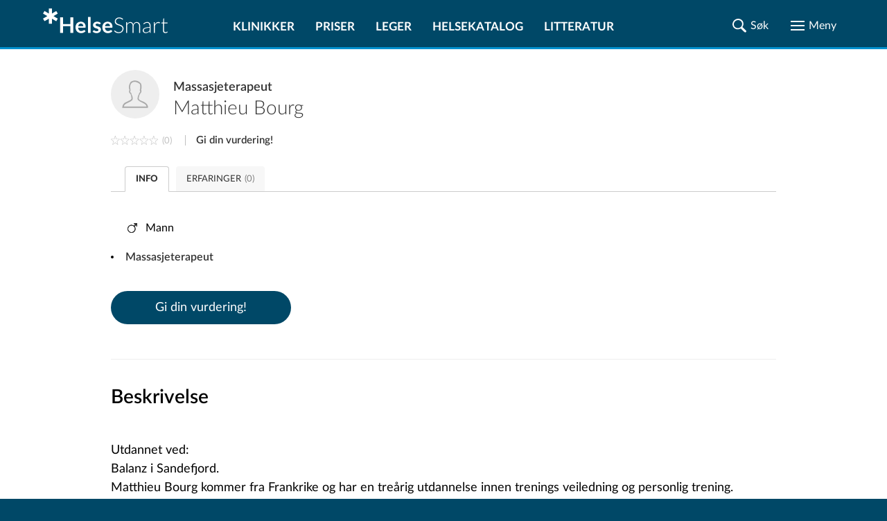

--- FILE ---
content_type: text/html; charset=UTF-8
request_url: https://www.helsesmart.no/personalia/matthieu-bourg-733/
body_size: 44573
content:
<!DOCTYPE html>
<html lang="no">

<head prefix="
	    og: http://ogp.me/ns#
	    product: http://ogp.me/ns/product#">

    <meta charset="UTF-8">
    <meta name="language" content="Norwegian">
    <meta name="description" content="Massasjeterapeut - Matthieu Bourg jobber ved Kiropraktisk Senter - Tønsberg. Les erfaringer og gi din egen vurdering."/>
    <meta name="keywords" content="">
    
    <meta name="theme-color" content="#004867">
    <meta name="viewport" content="width=device-width, initial-scale=1.0"/>
    <meta http-equiv="X-UA-Compatible" content="IE=edge">
    <meta property="og:title" content="Massasjeterapeut Matthieu Bourg">
    <meta property="og:description" content="Massasjeterapeut - Matthieu Bourg jobber ved Kiropraktisk Senter - Tønsberg. Les erfaringer og gi din egen vurdering.">

    
            <meta property="og:image" content="https://www.helsesmart.no/static/gfx/welcome/hero-1024.jpg">
    
    
    <title>Massasjeterapeut Matthieu Bourg</title>


    
    

            <link rel="canonical" href="https://www.helsesmart.no/personalia/matthieu-bourg-733/"/>
    
    <link rel="apple-touch-icon" sizes="180x180" href="/favicon/apple-touch-icon.png">
<link rel="icon" type="image/png" sizes="32x32" href="/favicon/favicon-32x32.png">
<link rel="icon" type="image/png" sizes="16x16" href="/favicon/favicon-16x16.png">
<link rel="manifest" href="/favicon/site.webmanifest">
<link rel="mask-icon" href="/favicon/safari-pinned-tab.svg">
<link rel="shortcut icon" href="/favicon/favicon.ico">
<meta name="msapplication-TileColor" content="#ffc40d">
<meta name="msapplication-config" content="/favicon/browserconfig.xml">
<meta name="theme-color" content="#ffffff">


                        <style type="text/css">@charset "UTF-8";
/*
// Using the mixin
.foo {
  @include for-mobile {
    width: 20%;
  }
  @include for-screen(360px) {
    width: 40%;
  }
  @include for-screen(1024px) {
    width: 60%;
  }
  @include for-desktop {
    width: 80%;
  }
  @include for-desktop-large {
    width: 100%;
  }
  @include for-screen(768px) {
    width: 100%;
  }
}
*/
/* Usage
p {
  @include font-size(14px)
}
*/
/*
a {
  color: gray;
  @include transition(color .3s ease);
}
*/
/*
a {
  @include rotate(45deg);
}
*/
/* 
// Using the mixin
.foo {
  @include center(both);
}
.foo-parent {
  position: relative;
}
*/
/*
.container-with-floated-children {
  @extend %clearfix;
}
*/
/*
 //Usage:
 //$start-color, $end-color, $orientation - vertical/horizontal/radial
 .foo {
    @include background-gradient(red, black, 'vertical');
  }
  //Output
  .foo {
    background: -webkit-linear-gradient(top, red, black);
    background: linear-gradient(to bottom, red, black);
  }
*/
/*
//Usage definition
@include padding(top, right, bottom, left);
@include margin(top, right, bottom, left);
//Usage 1
@include padding(1px, 2px, 3px, 4px,);
@include margin(1px, 2px, 3px, 4px);
//Output 1
// padding: 1px 2px 3px 4px;
// margin: 1px 2px 3px 4px;
//Usage 2 (with null properties)
@include padding(1px, null, 3px, 4px);
@include margin(1px, 2px, null, 4px);
//Output 2
// padding-top: 1px;
// padding-bottom: 3px;
// padding-left: 4px;
// margin-top: 1px;
// margin-right: 2px;
// margin-left: 4px;
*/
/* assign colors http://chir.ag/projects/name-that-color */
/* #000000 */
/* #004867 */
/* #006696 */
/* #0091CF */
/* #313131 */
/* #57C785 */
/* #818181 */
/* #9AAEBB */
/* #A73371 */
/* #A7F086 */
/* #ADD45C */
/* #C70039 */
/* #CCCCCC */
/* #E5ECEF */
/* #ED982A */
/* #EDDD54 */
/* #F5F5F5 */
/* #F9F871 */
/* #FF5733 */
/* #FFFFFF */
/* #DD0099 */
@font-face {
  font-family: "Lato";
  src: url("/static/fonts/LatoLatin-Hairline.eot");
  /* IE9 Compat Modes */
  src: url("/static/fonts/LatoLatin-Hairline.eot?#iefix") format("embedded-opentype"), url("/static/fonts/LatoLatin-Hairline.woff2") format("woff2"), url("/static/fonts/LatoLatin-Hairline.woff") format("woff"), url("/static/fonts/LatoLatin-Hairline.ttf") format("truetype");
  font-style: normal;
  font-weight: 100;
  text-rendering: optimizeLegibility;
}
@font-face {
  font-family: "Lato";
  src: url("/static/fonts/LatoLatin-HairlineItalic.eot");
  src: url("/static/fonts/LatoLatin-HairlineItalic.eot?#iefix") format("embedded-opentype"), url("/static/fonts/LatoLatin-HairlineItalic.woff2") format("woff2"), url("/static/fonts/LatoLatin-HairlineItalic.woff") format("woff"), url("/static/fonts/LatoLatin-HairlineItalic.ttf") format("truetype");
  font-style: italic;
  font-weight: 100;
  text-rendering: optimizeLegibility;
}
@font-face {
  font-family: "Lato";
  src: url("/static/fonts/LatoLatin-Thin.eot");
  src: url("/static/fonts/LatoLatin-Thin.eot?#iefix") format("embedded-opentype"), url("/static/fonts/LatoLatin-Thin.woff2") format("woff2"), url("/static/fonts/LatoLatin-Thin.woff") format("woff"), url("/static/fonts/LatoLatin-Thin.ttf") format("truetype");
  font-style: normal;
  font-weight: 200;
  text-rendering: optimizeLegibility;
}
@font-face {
  font-family: "Lato";
  src: url("/static/fonts/LatoLatin-ThinItalic.eot");
  src: url("/static/fonts/LatoLatin-ThinItalic.eot?#iefix") format("embedded-opentype"), url("/static/fonts/LatoLatin-ThinItalic.woff2") format("woff2"), url("/static/fonts/LatoLatin-ThinItalic.woff") format("woff"), url("/static/fonts/LatoLatin-ThinItalic.ttf") format("truetype");
  font-style: italic;
  font-weight: 200;
  text-rendering: optimizeLegibility;
}
@font-face {
  font-family: "Lato";
  src: url("/static/fonts/LatoLatin-Light.eot");
  src: url("/static/fonts/LatoLatin-Light.eot?#iefix") format("embedded-opentype"), url("/static/fonts/LatoLatin-Light.woff2") format("woff2"), url("/static/fonts/LatoLatin-Light.woff") format("woff"), url("/static/fonts/LatoLatin-Light.ttf") format("truetype");
  font-style: normal;
  font-weight: 300;
  text-rendering: optimizeLegibility;
}
@font-face {
  font-family: "Lato";
  src: url("/static/fonts/LatoLatin-LightItalic.eot");
  src: url("/static/fonts/LatoLatin-LightItalic.eot?#iefix") format("embedded-opentype"), url("/static/fonts/LatoLatin-LightItalic.woff2") format("woff2"), url("/static/fonts/LatoLatin-LightItalic.woff") format("woff"), url("/static/fonts/LatoLatin-LightItalic.ttf") format("truetype");
  font-style: italic;
  font-weight: 300;
  text-rendering: optimizeLegibility;
}
@font-face {
  font-family: "Lato";
  src: url("/static/fonts/LatoLatin-Regular.eot");
  src: url("/static/fonts/LatoLatin-Regular.eot?#iefix") format("embedded-opentype"), url("/static/fonts/LatoLatin-Regular.woff2") format("woff2"), url("/static/fonts/LatoLatin-Regular.woff") format("woff"), url("/static/fonts/LatoLatin-Regular.ttf") format("truetype");
  font-style: normal;
  font-weight: 400;
  text-rendering: optimizeLegibility;
}
@font-face {
  font-family: "Lato";
  src: url("/static/fonts/LatoLatin-Italic.eot");
  src: url("/static/fonts/LatoLatin-Italic.eot?#iefix") format("embedded-opentype"), url("/static/fonts/LatoLatin-Italic.woff2") format("woff2"), url("/static/fonts/LatoLatin-Italic.woff") format("woff"), url("/static/fonts/LatoLatin-Italic.ttf") format("truetype");
  font-style: italic;
  font-weight: 400;
  text-rendering: optimizeLegibility;
}
@font-face {
  font-family: "Lato";
  src: url("/static/fonts/LatoLatin-Medium.eot");
  src: url("/static/fonts/LatoLatin-Medium.eot?#iefix") format("embedded-opentype"), url("/static/fonts/LatoLatin-Medium.woff2") format("woff2"), url("/static/fonts/LatoLatin-Medium.woff") format("woff"), url("/static/fonts/LatoLatin-Medium.ttf") format("truetype");
  font-style: normal;
  font-weight: 500;
  text-rendering: optimizeLegibility;
}
@font-face {
  font-family: "Lato";
  src: url("/static/fonts/LatoLatin-MediumItalic.eot");
  src: url("/static/fonts/LatoLatin-MediumItalic.eot?#iefix") format("embedded-opentype"), url("/static/fonts/LatoLatin-MediumItalic.woff2") format("woff2"), url("/static/fonts/LatoLatin-MediumItalic.woff") format("woff"), url("/static/fonts/LatoLatin-MediumItalic.ttf") format("truetype");
  font-style: italic;
  font-weight: 500;
  text-rendering: optimizeLegibility;
}
@font-face {
  font-family: "Lato";
  src: url("/static/fonts/LatoLatin-Semibold.eot");
  src: url("/static/fonts/LatoLatin-Semibold.eot?#iefix") format("embedded-opentype"), url("/static/fonts/LatoLatin-Semibold.woff2") format("woff2"), url("/static/fonts/LatoLatin-Semibold.woff") format("woff"), url("/static/fonts/LatoLatin-Semibold.ttf") format("truetype");
  font-style: normal;
  font-weight: 600;
  text-rendering: optimizeLegibility;
}
@font-face {
  font-family: "Lato";
  src: url("/static/fonts/LatoLatin-SemiboldItalic.eot");
  src: url("/static/fonts/LatoLatin-SemiboldItalic.eot?#iefix") format("embedded-opentype"), url("/static/fonts/LatoLatin-SemiboldItalic.woff2") format("woff2"), url("/static/fonts/LatoLatin-SemiboldItalic.woff") format("woff"), url("/static/fonts/LatoLatin-SemiboldItalic.ttf") format("truetype");
  font-style: italic;
  font-weight: 600;
  text-rendering: optimizeLegibility;
}
@font-face {
  font-family: "Lato";
  src: url("/static/fonts/LatoLatin-Bold.eot");
  src: url("/static/fonts/LatoLatin-Bold.eot?#iefix") format("embedded-opentype"), url("/static/fonts/LatoLatin-Bold.woff2") format("woff2"), url("/static/fonts/LatoLatin-Bold.woff") format("woff"), url("/static/fonts/LatoLatin-Bold.ttf") format("truetype");
  font-style: normal;
  font-weight: 700;
  text-rendering: optimizeLegibility;
}
@font-face {
  font-family: "Lato";
  src: url("/static/fonts/LatoLatin-BoldItalic.eot");
  src: url("/static/fonts/LatoLatin-BoldItalic.eot?#iefix") format("embedded-opentype"), url("/static/fonts/LatoLatin-BoldItalic.woff2") format("woff2"), url("/static/fonts/LatoLatin-BoldItalic.woff") format("woff"), url("/static/fonts/LatoLatin-BoldItalic.ttf") format("truetype");
  font-style: italic;
  font-weight: 700;
  text-rendering: optimizeLegibility;
}
@font-face {
  font-family: "Lato";
  src: url("/static/fonts/LatoLatin-Heavy.eot");
  src: url("/static/fonts/LatoLatin-Heavy.eot?#iefix") format("embedded-opentype"), url("/static/fonts/LatoLatin-Heavy.woff2") format("woff2"), url("/static/fonts/LatoLatin-Heavy.woff") format("woff"), url("/static/fonts/LatoLatin-Heavy.ttf") format("truetype");
  font-style: normal;
  font-weight: 800;
  text-rendering: optimizeLegibility;
}
@font-face {
  font-family: "Lato";
  src: url("/static/fonts/LatoLatin-HeavyItalic.eot");
  src: url("/static/fonts/LatoLatin-HeavyItalic.eot?#iefix") format("embedded-opentype"), url("/static/fonts/LatoLatin-HeavyItalic.woff2") format("woff2"), url("/static/fonts/LatoLatin-HeavyItalic.woff") format("woff"), url("/static/fonts/LatoLatin-HeavyItalic.ttf") format("truetype");
  font-style: italic;
  font-weight: 800;
  text-rendering: optimizeLegibility;
}
@font-face {
  font-family: "Lato";
  src: url("/static/fonts/LatoLatin-Black.eot");
  src: url("/static/fonts/LatoLatin-Black.eot?#iefix") format("embedded-opentype"), url("/static/fonts/LatoLatin-Black.woff2") format("woff2"), url("/static/fonts/LatoLatin-Black.woff") format("woff"), url("/static/fonts/LatoLatin-Black.ttf") format("truetype");
  font-style: normal;
  font-weight: 900;
  text-rendering: optimizeLegibility;
}
@font-face {
  font-family: "Lato";
  src: url("/static/fonts/LatoLatin-BlackItalic.eot");
  src: url("/static/fonts/LatoLatin-BlackItalic.eot?#iefix") format("embedded-opentype"), url("/static/fonts/LatoLatin-BlackItalic.woff2") format("woff2"), url("/static/fonts/LatoLatin-BlackItalic.woff") format("woff"), url("/static/fonts/LatoLatin-BlackItalic.ttf") format("truetype");
  font-style: italic;
  font-weight: 900;
  text-rendering: optimizeLegibility;
}
.ic {
  background-repeat: no-repeat;
  background-position: center;
  background-size: contain;
}
.ic-share {
  background-image: url(data:image/svg+xml,%3Csvg%20width%3D%2222%22%20height%3D%2222%22%20xmlns%3D%22http%3A%2F%2Fwww.w3.org%2F2000%2Fsvg%22%20xmlns%3Axlink%3D%22http%3A%2F%2Fwww.w3.org%2F1999%2Fxlink%22%3E%3Cdefs%3E%3Cpath%20d%3D%22M16.984.44a4.138%204.138%200%200%200-4.136%204.071v.065c0%201.525.826%202.85%202.055%203.567.61.357%201.323.569%202.081.569a4.14%204.14%200%200%200%204.136-4.136A4.14%204.14%200%200%200%2016.984.44zm-4.937%204.485L7.82%207.045a4.935%204.935%200%200%201%201.706%203.464l4.278-2.146a4.943%204.943%200%200%201-1.757-3.438zM4.576%206.644A4.14%204.14%200%200%200%20.44%2010.78a4.14%204.14%200%200%200%204.136%204.136c.848%200%201.63-.258%202.288-.698a4.131%204.131%200%200%200%201.848-3.438%204.14%204.14%200%200%200-1.965-3.516%204.085%204.085%200%200%200-2.171-.62zm4.95%204.407a4.963%204.963%200%200%201-1.693%203.477l4.214%202.107a4.939%204.939%200%200%201%201.745-3.438L9.526%2011.05zm7.458%201.797c-.853%200-1.641.267-2.3.71a4.123%204.123%200%200%200-1.836%203.426v.013c-.018.002-.034.011-.052.013l.052.026a4.14%204.14%200%200%200%204.136%204.084%204.14%204.14%200%200%200%204.136-4.136%204.14%204.14%200%200%200-4.136-4.136z%22%20id%3D%22a%22%2F%3E%3C%2Fdefs%3E%3Cg%20fill%3D%22none%22%20fill-rule%3D%22evenodd%22%3E%3Cmask%20id%3D%22b%22%20fill%3D%22%23fff%22%3E%3Cuse%20xlink%3Ahref%3D%22%23a%22%2F%3E%3C%2Fmask%3E%3Cuse%20fill%3D%22%23000%22%20fill-rule%3D%22nonzero%22%20xlink%3Ahref%3D%22%23a%22%2F%3E%3Cg%20mask%3D%22url%28%23b%29%22%20fill%3D%22%23313131%22%20fill-rule%3D%22nonzero%22%3E%3Cpath%20d%3D%22M0%200h22v22H0z%22%2F%3E%3C%2Fg%3E%3C%2Fg%3E%3C%2Fsvg%3E);
}
.ic-hourglass {
  background-image: url(data:image/svg+xml,%3Csvg%20width%3D%2216%22%20height%3D%2220%22%20xmlns%3D%22http%3A%2F%2Fwww.w3.org%2F2000%2Fsvg%22%20xmlns%3Axlink%3D%22http%3A%2F%2Fwww.w3.org%2F1999%2Fxlink%22%3E%3Cdefs%3E%3Cpath%20d%3D%22M2%201.498c0%20.905.081%201.155.467%201.425.264.173.751.308%201.076.308h.589v1.733c0%202.446.426%203.216%202.599%204.564l.812.5-1.218.81c-1.888%201.232-2.071%201.579-2.152%203.928L4.09%2016.77l-.609.02c-.974%200-1.482.616-1.482%201.81V19.6h16v-1.098c-.02-.905-.102-1.155-.487-1.406-.264-.173-.67-.327-.934-.327-.406%200-.447-.135-.569-1.79-.162-2.466-.365-2.793-2.903-4.642l-.528-.385%201.177-.732c1.645-1.04%202.092-1.887%202.254-4.179.122-1.81.122-1.81.69-1.81.874%200%201.3-.578%201.3-1.791V.4H2v1.098zM15.2%203.75c0%201.362-.12%202.39-.323%202.844-.16.382-1.068%201.29-1.996%202.03-.947.718-1.713%201.34-1.713%201.387%200%20.024.625.55%201.37%201.123.767.574%201.674%201.458%202.017%201.912.605.836.645.98.645%203.107l.4%201.046%201.2%201.2H3.6l1.2-1.2.44-.855c0-2.629.303-3.25%202.42-4.947.887-.717%201.613-1.314%201.613-1.362%200-.048-.605-.55-1.351-1.123-.726-.574-1.613-1.386-1.956-1.817-.585-.716-.625-.908-.685-3.13l-.049-1.423c-.005-.138-1.624-.58-1.632-.81-.003-.078.53-.123%201.6-.133h10c1.067.007%201.6.052%201.6.134%200%20.2-1.6.639-1.6.762v1.255z%22%20id%3D%22a%22%2F%3E%3C%2Fdefs%3E%3Cg%20transform%3D%22translate%28-2%29%22%20fill%3D%22none%22%20fill-rule%3D%22evenodd%22%3E%3Cmask%20id%3D%22b%22%20fill%3D%22%23fff%22%3E%3Cuse%20xlink%3Ahref%3D%22%23a%22%2F%3E%3C%2Fmask%3E%3Cuse%20fill%3D%22%23000%22%20fill-rule%3D%22nonzero%22%20xlink%3Ahref%3D%22%23a%22%2F%3E%3Cg%20mask%3D%22url%28%23b%29%22%20fill%3D%22%23313131%22%20fill-rule%3D%22nonzero%22%3E%3Cpath%20d%3D%22M0%200h20v20H0z%22%2F%3E%3C%2Fg%3E%3C%2Fg%3E%3C%2Fsvg%3E);
}
.ic-map {
  background-image: url(data:image/svg+xml,%3Csvg%20width%3D%2225%22%20height%3D%2225%22%20xmlns%3D%22http%3A%2F%2Fwww.w3.org%2F2000%2Fsvg%22%20xmlns%3Axlink%3D%22http%3A%2F%2Fwww.w3.org%2F1999%2Fxlink%22%3E%3Cdefs%3E%3Cpath%20d%3D%22M3.296%2017.074c.222-.502.42-.574%202.128-.574%201.583%200%201.954.096%202.202.478.173.263.247.55.148.645-.074.072-.94.144-1.905.144-1.98%200-1.633-.43-3.093%203.704l-.742%202.055h10.515c9.897%200%2010.515-.024%2010.392-.43-.1-.239-.545-1.506-1.04-2.82l-.89-2.39-1.831-.072c-1.287-.047-1.856-.167-1.856-.382%200-.67.668-.932%202.474-.932h1.856l1.46%203.967c.791%202.175%201.41%203.967%201.385%204.015-.05.024-5.468.024-12.024%200L.5%2024.41l1.262-3.393c.693-1.84%201.385-3.633%201.534-3.943zM10.133.925c3.228-1.176%206.578.15%208.132%203.229%201.311%202.553.874%205.682-1.36%2010.012C15.717%2016.47%2012.828%2021%2012.537%2021c-.68%200-4.904-7.36-5.875-10.213-.607-1.877-.728-2.528-.631-3.98.073-.926.316-2.102.558-2.578.656-1.276%202.33-2.853%203.545-3.304zm4.03.926c-1.457-.45-2.55-.375-4.006.326C8.215%203.127%207%205.08%207%207.333c0%202.128%201.457%205.657%204.006%209.712l1.408%202.228.606-.726c.899-1.101%203.278-5.332%204.055-7.284.898-2.253%201.092-4.606.51-6.158-.51-1.402-2.016-2.803-3.424-3.254zm-3.391%206.152c-2.095-2.085.201-5.465%202.826-4.194%201.74.839%202.043%203.075.58%204.321-1.11.94-2.422.89-3.406-.127zm2.775-.686c.656-.661.53-1.907-.227-2.415-1.438-.94-3.003%201.016-1.842%202.313.555.61%201.514.66%202.07.102z%22%20id%3D%22a%22%2F%3E%3C%2Fdefs%3E%3Cg%20fill%3D%22none%22%20fill-rule%3D%22evenodd%22%3E%3Cmask%20id%3D%22b%22%20fill%3D%22%23fff%22%3E%3Cuse%20xlink%3Ahref%3D%22%23a%22%2F%3E%3C%2Fmask%3E%3Cuse%20fill%3D%22%23000%22%20fill-rule%3D%22nonzero%22%20xlink%3Ahref%3D%22%23a%22%2F%3E%3Cg%20mask%3D%22url%28%23b%29%22%20fill%3D%22%23313131%22%20fill-rule%3D%22nonzero%22%3E%3Cpath%20d%3D%22M0%200h25v25H0z%22%2F%3E%3C%2Fg%3E%3C%2Fg%3E%3C%2Fsvg%3E);
}
.ic-map-primary {
  background-image: url(data:image/svg+xml,%3Csvg%20width%3D%2225%22%20height%3D%2223%22%20xmlns%3D%22http%3A%2F%2Fwww.w3.org%2F2000%2Fsvg%22%20xmlns%3Axlink%3D%22http%3A%2F%2Fwww.w3.org%2F1999%2Fxlink%22%3E%3Cdefs%3E%3Cpath%20d%3D%22M6.998%204.108L6.111%205.79c-1.115%205.907%203.199%2010.96%206.245%2015.552h.398l3.153-4.745c.892-1.805%202.073-3.485%202.602-5.45l.52-1.591c.874-3.282-1.32-7.077-4.56-7.99l-.95-.245a52.602%2052.602%200%200%200-2.326.03c-1.764.32-3.051%201.435-4.195%202.756zm8.174-1.164c1.46.989%202.568%202.227%202.909%204.01.075%202.337-.6%204.49-1.654%206.552-1.327%202.057-2.276%204.387-4.01%206.154l-2.816-4.348c-1.087-2.05-2.156-4.107-2.633-6.398a6.831%206.831%200%200%201%20.581-3.612c.754-1.666%202.302-2.36%203.919-2.97%201.29-.162%202.507.158%203.704.612zM10.06%207.996c0%201.485%201.338%202.632%202.602%202.632%201.31%200%202.48-1.071%202.48-2.632%200-1.374-.987-2.572-2.51-2.572-1.655%200-2.572%201.347-2.572%202.572zm3.911%200c0%20.714-.513%201.448-1.34%201.448-1.024%200-1.5-.593-1.5-1.448%200-1.04.658-1.562%201.5-1.562.94%200%201.34.707%201.34%201.562zM.5%2024l3.016-8h3.801l.587.925-.309.329H4.103l-2.07%205.731h20.984l-2.04-5.731-3.709-.03v-.627l.65-.597h3.708l2.874%208H.5z%22%20id%3D%22a%22%2F%3E%3C%2Fdefs%3E%3Cg%20transform%3D%22translate%280%20-1%29%22%20fill%3D%22none%22%20fill-rule%3D%22evenodd%22%3E%3Cmask%20id%3D%22b%22%20fill%3D%22%23fff%22%3E%3Cuse%20xlink%3Ahref%3D%22%23a%22%2F%3E%3C%2Fmask%3E%3Cuse%20fill%3D%22%23000%22%20xlink%3Ahref%3D%22%23a%22%2F%3E%3Cg%20mask%3D%22url%28%23b%29%22%20fill%3D%22%230091CF%22%20fill-rule%3D%22nonzero%22%3E%3Cpath%20d%3D%22M0%200h25v25H0z%22%2F%3E%3C%2Fg%3E%3C%2Fg%3E%3C%2Fsvg%3E);
}
.ic-phone {
  background-image: url(data:image/svg+xml,%3Csvg%20width%3D%2225%22%20height%3D%2225%22%20xmlns%3D%22http%3A%2F%2Fwww.w3.org%2F2000%2Fsvg%22%20xmlns%3Axlink%3D%22http%3A%2F%2Fwww.w3.org%2F1999%2Fxlink%22%3E%3Cdefs%3E%3Cpath%20d%3D%22M2.494%202.226C1.234%203.325.552%204.423.5%205.26c0%202.355%202.676%206.697%206.715%2010.882%204.197%204.446%208.027%207.219%2011.227%208.056%201.89.523%202.204.47%203.673-.994%203.41-3.191%203.253-3.976-1.05-6.54-2.308-1.307-2.728-1.412-4.459-.784l-1.686.785-6.603-6.382.892-1.831c.84-1.831.84-1.884-1.154-4.866C6.953%201.912%205.64.5%205.222.5c-.42%200-1.68.785-2.728%201.726zm4.511%201.936c1.68%202.51%201.68%202.616.787%204.447l-.891%201.883%207.869%207.638%201.889-.89c1.836-.89%201.94-.89%204.144.576%202.623%201.726%202.78%202.197%201.102%203.975-2.466%202.616-6.4.942-12.906-5.545-3.987-3.976-7.345-8.945-7.345-10.88%200-.681%202.676-3.244%203.305-3.244.21%200%201.155.627%202.046%202.04z%22%20id%3D%22a%22%2F%3E%3C%2Fdefs%3E%3Cg%20fill%3D%22none%22%20fill-rule%3D%22evenodd%22%3E%3Cmask%20id%3D%22b%22%20fill%3D%22%23fff%22%3E%3Cuse%20xlink%3Ahref%3D%22%23a%22%2F%3E%3C%2Fmask%3E%3Cuse%20fill%3D%22%23000%22%20xlink%3Ahref%3D%22%23a%22%2F%3E%3Cg%20mask%3D%22url%28%23b%29%22%20fill%3D%22%23313131%22%20fill-rule%3D%22nonzero%22%3E%3Cpath%20d%3D%22M0%200h25v25H0z%22%2F%3E%3C%2Fg%3E%3C%2Fg%3E%3C%2Fsvg%3E);
}
.ic-website {
  background-image: url(data:image/svg+xml,%3Csvg%20width%3D%2225%22%20height%3D%2225%22%20xmlns%3D%22http%3A%2F%2Fwww.w3.org%2F2000%2Fsvg%22%20xmlns%3Axlink%3D%22http%3A%2F%2Fwww.w3.org%2F1999%2Fxlink%22%3E%3Cdefs%3E%3Cpath%20d%3D%22M7.079%201.735L4.587%203.341%202.855%205.256l-1.282%202.21-.788%202.732v3.14l.943%203.041%201.282%202.183%202.562%202.407%203.394%201.592%204.534.183%201.38-.535v-1.746l-2.14%201.225h-.38V17.66h2.562l-.17-.873-2.393-.155v-4.224l2.394-.155.169-.887h-2.563V6.833h4.506l.14.225.142.211.295%201.859.31%201.858%201.253%201.394h2.732l-.324%202.183.774.633.38-.929V8.973l-1.605-3.38-2.407-2.576-2.183-1.282-3.041-.943L9.98.82l-2.901.915zm4.154%203.957l-4.154.155v-.408l.83-1.254%201.564-1.69%201.506-.661c.133.135.269.267.409.394l-.155%203.464zm3.773-2.351L16.4%205.396v.423H12.36V1.806l1.324.507%201.323%201.028zM5.741%205.819H3.714l1.225-1.324L7.206%202.82l.169-.014h.155L5.74%205.819zm12.546-1.563l1.479%201.563h-2.042l-.887-1.507-.901-1.507h.38l1.971%201.45zM5.08%208.086l-.338%203.28H1.785l.014-.633.52-2.239.79-1.661h2.45l-.48%201.253zm6.153%203.154l-5.492.14.324-2.66.535-1.887h4.774l-.141%204.407zM21.44%209.057l.31%202.338-2.957-.155-.296-2.52-.394-1.887H20.456l.985%202.224zm-16.39%205.984l.324%201.648-2.45-.155-1.126-3.28-.014-.874h2.957l.31%202.661zm6.309%201.62H6.614l-.52-1.648-.339-2.633h5.605v4.28zm-4.732%202.633l1.268%201.69-1.634-.845-2.21-2.042v-.437h1.746l.83%201.634zm4.746%202.394h-.606l-2.126-1.24-1.563-2.365v-.436l4.154.14.14%203.9zm4.942-9.153l-.17.17v9.447l.297.803h.563l1.647-1.605%201.31%202.858h.732l2-1.014v-.76l-1.254-2.478%202.633-.155.141-.775-7.125-6.646h-.605l-.17.155zm5.872%206.393h-2.014v.774l1.295%202.549-.267.704h-.704l-1.324-3.027h-.605L17.4%2021.025v-6.928l4.788%204.45v.38z%22%20id%3D%22a%22%2F%3E%3C%2Fdefs%3E%3Cg%20fill%3D%22none%22%20fill-rule%3D%22evenodd%22%3E%3Cmask%20id%3D%22b%22%20fill%3D%22%23fff%22%3E%3Cuse%20xlink%3Ahref%3D%22%23a%22%2F%3E%3C%2Fmask%3E%3Cuse%20fill%3D%22%23000%22%20xlink%3Ahref%3D%22%23a%22%2F%3E%3Cg%20mask%3D%22url%28%23b%29%22%20fill%3D%22%23313131%22%20fill-rule%3D%22nonzero%22%3E%3Cpath%20d%3D%22M0%200h25v25H0z%22%2F%3E%3C%2Fg%3E%3C%2Fg%3E%3C%2Fsvg%3E);
}
.ic-directions {
  background-image: url(data:image/svg+xml,%3Csvg%20width%3D%2225%22%20height%3D%2223%22%20xmlns%3D%22http%3A%2F%2Fwww.w3.org%2F2000%2Fsvg%22%20xmlns%3Axlink%3D%22http%3A%2F%2Fwww.w3.org%2F1999%2Fxlink%22%3E%3Cdefs%3E%3Cpath%20d%3D%22M.5%201.405l.327-.331h.4L6.791%203.88%2012.548%201l6.194%202.881%205.225-2.807h.533v19.41L18.742%2023.5l-6.157-2.894L6.803%2023.5.5%2020.337V1.405zm18.352%203.63L12.5%202.114%206.694%205.06%201.47%202.545v17.166l5.333%202.698%205.758-2.919%206.193%202.907%204.788-2.575V2.545l-4.69%202.49zm-2.352.99l.55-.525.95.388v.389l-.762.223-.738-.476zm-2-.108l.275-.417H16v.726l-.762.274-.738-.583zm-12%20.072l.3-.489h.4l.3.489L3%206.5l-.5-.511zm10%20.281l.27-.27h.73v.52l-.48.48h-.52v-.73zm6.694%201.079L19%206.5l1.306.151.194.849-1.306-.151zM3.5%207.732L3.825%207l.835.26.34.756-.58.484-.92-.768zm5.5.036L9.768%207h1.415L12%208.244l-.549%201.207-1.207.549L9%209.183V7.768zm11.5.97L20.83%208h.55l.62.984-.606.516-.894-.762zM5.5%209l.295-.477h.652L7%209.167l-.332.31h-.873L5.5%209zm2.5.327l.262-.322H9l-.126.835L8%209.995v-.668zm13.651%201.979L21.5%2010l.849.194.151%201.306-.849-.194zM21.505%2014v-1h.99l-.155.874-.835.126zM20.5%2015.72l.274-.72h.726v.9l-.714.6-.286-.78zM18%2017.24L19.262%2016l1.113.335.625.496v1.574l-.6.595h-1.625L18%2017.897v-.657zm-8.374.6l-.126-.835h1v.99l-.874-.155zm-5.001-.527L5.688%2017%207%2018.038v.85L6.225%2020H4.788L4%2019.213V18.1l.625-.787zM7%2017.345l.338-.322h.824l.338.31-.562.644H7v-.632zm5%20.5l.341-.334%201%20.143.159.835h-.951L12%2017.845zm2.5.344l.63-.189.87.379-.29.621h-.416l-.794-.253v-.558zm2.5.156l.27-.322H18v.954h-1v-.632z%22%20id%3D%22a%22%2F%3E%3C%2Fdefs%3E%3Cg%20transform%3D%22translate%280%20-1%29%22%20fill%3D%22none%22%20fill-rule%3D%22evenodd%22%3E%3Cmask%20id%3D%22b%22%20fill%3D%22%23fff%22%3E%3Cuse%20xlink%3Ahref%3D%22%23a%22%2F%3E%3C%2Fmask%3E%3Cuse%20fill%3D%22%23000%22%20xlink%3Ahref%3D%22%23a%22%2F%3E%3Cg%20mask%3D%22url%28%23b%29%22%20fill%3D%22%23313131%22%20fill-rule%3D%22nonzero%22%3E%3Cpath%20d%3D%22M0%200h25v25H0z%22%2F%3E%3C%2Fg%3E%3C%2Fg%3E%3C%2Fsvg%3E);
}
.ic-facebook-color {
  background-image: url(data:image/svg+xml,%3Csvg%20width%3D%2238%22%20height%3D%2238%22%20xmlns%3D%22http%3A%2F%2Fwww.w3.org%2F2000%2Fsvg%22%3E%3Cg%20fill%3D%22none%22%20fill-rule%3D%22evenodd%22%3E%3Cpath%20d%3D%22M37.885%2032.64a5.246%205.246%200%200%201-5.246%205.245H5.361A5.246%205.246%200%200%201%20.115%2032.64V5.361A5.246%205.246%200%200%201%205.36.115h27.278a5.246%205.246%200%200%201%205.246%205.246v27.278z%22%20fill%3D%22%233F51B5%22%2F%3E%3Cpath%20d%3D%22M29.944%2019.992h-3.578v13.812h-5.312V19.992h-3.187v-4.25h3.187v-2.56c.004-3.728%201.552-5.94%205.943-5.94h3.62v4.25h-2.429c-1.71%200-1.822.64-1.822%201.83v2.42h4.25l-.672%204.25z%22%20fill%3D%22%23FFF%22%2F%3E%3C%2Fg%3E%3C%2Fsvg%3E);
}
.ic-twitter-color {
  background-image: url(data:image/svg+xml,%3Csvg%20width%3D%2240%22%20height%3D%2232%22%20xmlns%3D%22http%3A%2F%2Fwww.w3.org%2F2000%2Fsvg%22%3E%3Cpath%20d%3D%22M39.2%203.784a15.526%2015.526%200%200%201-4.529%201.28A8.108%208.108%200%200%200%2038.138.587a15.471%2015.471%200%200%201-5.004%201.961A7.745%207.745%200%200%200%2027.389%200c-4.35%200-7.879%203.616-7.879%208.078%200%20.629.071%201.245.205%201.84C13.17%209.582%207.362%206.362%203.479%201.474a8.18%208.18%200%200%200-1.067%204.07c0%202.8%201.388%205.27%203.504%206.723a7.79%207.79%200%200%201-3.57-1.008v.095c0%203.918%202.716%207.18%206.316%207.926a7.636%207.636%200%200%201-2.071.289c-.508%200-1.004-.06-1.483-.15%201%203.202%203.908%205.542%207.357%205.611-2.7%202.164-6.095%203.461-9.786%203.461-.637%200-1.262-.038-1.879-.116C4.291%2030.659%208.433%2032%2012.878%2032c14.49%200%2022.418-12.31%2022.418-22.991%200-.35-.012-.699-.029-1.04A15.89%2015.89%200%200%200%2039.2%203.785z%22%20fill%3D%22%2303A9F4%22%20fill-rule%3D%22evenodd%22%2F%3E%3C%2Fsvg%3E);
}
.ic-instagram-color {
  background-image: url(data:image/svg+xml,%3Csvg%20width%3D%2238%22%20height%3D%2238%22%20xmlns%3D%22http%3A%2F%2Fwww.w3.org%2F2000%2Fsvg%22%3E%3Cg%20fill%3D%22none%22%20fill-rule%3D%22evenodd%22%3E%3Cpath%20d%3D%22M27.397%2037.893H10.603C4.83%2037.893.107%2033.17.107%2027.397V10.603C.107%204.83%204.83.107%2010.603.107h16.794c5.773%200%2010.496%204.723%2010.496%2010.496v16.794c0%205.773-4.723%2010.496-10.496%2010.496z%22%20fill%3D%22%23304FFE%22%2F%3E%3Cpath%20d%3D%22M.107%2010.603v16.794c0%205.773%204.723%2010.496%2010.496%2010.496h16.794c5.773%200%2010.496-4.723%2010.496-10.496V10.603c0-1.05-.105-1.994-.42-2.939C31.595%202.941%2024.038.107%2015.851.107c-3.883%200-7.662.63-11.23%201.89a10.445%2010.445%200%200%200-4.514%208.606z%22%20fill-opacity%3D%22.29%22%20fill%3D%22%23304FFE%22%2F%3E%3Cpath%20d%3D%22M15.851%202.206c-5.248%200-10.076%201.26-14.485%203.359a10.549%2010.549%200%200%200-1.259%205.038v16.794c0%205.773%204.723%2010.496%2010.496%2010.496h16.794c5.773%200%2010.496-4.723%2010.496-10.496V10.813C32.12%205.46%2024.353%202.206%2015.851%202.206z%22%20fill%3D%22%236200EA%22%2F%3E%3Cpath%20d%3D%22M37.893%2013.752c-5.563-5.773-13.33-9.447-22.042-9.447A30.02%2030.02%200%200%200%20.317%208.61c-.105.63-.21%201.26-.21%201.994v16.794c0%205.773%204.723%2010.496%2010.496%2010.496h16.794c5.773%200%2010.496-4.723%2010.496-10.496V13.752z%22%20fill%3D%22%23673AB7%22%2F%3E%3Cpath%20d%3D%22M37.893%2016.9C32.75%2010.499%2024.773%206.406%2015.851%206.406c-5.878%200-11.23%201.784-15.744%204.828v16.164c0%205.773%204.723%2010.496%2010.496%2010.496h16.794c5.773%200%2010.496-4.723%2010.496-10.496V16.9z%22%20fill%3D%22%238E24AA%22%2F%3E%3Cpath%20d%3D%22M37.893%2027.397v-6.928C33.17%2013.332%2025.088%208.504%2015.851%208.504c-5.878%200-11.336%201.994-15.744%205.248v13.645c0%205.773%204.723%2010.496%2010.496%2010.496h16.794c5.773%200%2010.496-4.723%2010.496-10.496z%22%20fill%3D%22%23C2185B%22%2F%3E%3Cpath%20d%3D%22M37.893%2027.397v-2.52c-3.779-8.396-12.175-14.274-22.042-14.274-5.983%200-11.546%202.204-15.744%205.878v10.916c0%205.773%204.723%2010.496%2010.496%2010.496h16.794c5.773%200%2010.496-4.723%2010.496-10.496z%22%20fill%3D%22%23D81B60%22%2F%3E%3Cpath%20d%3D%22M37.473%2030.336C35.48%2020.26%2026.557%2012.702%2015.851%2012.702c-6.193%200-11.756%202.52-15.744%206.613v8.082c0%205.773%204.723%2010.496%2010.496%2010.496h16.794c4.723%200%208.817-3.149%2010.076-7.557z%22%20fill%3D%22%23F50057%22%2F%3E%3Cpath%20d%3D%22M35.689%2033.695c-.525-10.497-9.132-18.893-19.838-18.893-6.402%200-12.07%203.043-15.744%207.767v4.828c0%205.773%204.723%2010.496%2010.496%2010.496h16.794c3.359%200%206.403-1.68%208.292-4.198z%22%20fill%3D%22%23FF1744%22%2F%3E%3Cpath%20d%3D%22M15.851%2016.9c-6.822%200-12.7%203.78-15.744%209.447v1.05c0%205.773%204.723%2010.496%2010.496%2010.496h16.794c2.31%200%204.513-.735%206.193-2.1%200-.314.105-.734.105-1.049%200-9.866-7.977-17.843-17.844-17.843z%22%20fill%3D%22%23FF5722%22%2F%3E%3Cpath%20d%3D%22M15.851%2019C8.504%2019%202.416%2023.933.631%2030.756c1.365%204.198%205.354%207.137%209.972%207.137h16.794c1.47%200%202.729-.315%203.988-.84.105-.734.21-1.574.21-2.309A15.723%2015.723%200%200%200%2015.851%2019z%22%20fill%3D%22%23FF6F00%22%2F%3E%3Cpath%20d%3D%22M15.851%2021.1c-7.242%200-13.12%205.562-13.54%2012.595%201.89%202.519%204.933%204.198%208.292%204.198h16.794c.63%200%201.154-.105%201.784-.21.21-.945.315-1.89.315-2.939A13.618%2013.618%200%200%200%2015.851%2021.1z%22%20fill%3D%22%23FF9800%22%2F%3E%3Cpath%20d%3D%22M26.977%2037.893c.315-1.05.42-2.1.42-3.149A11.513%2011.513%200%200%200%2015.85%2023.198%2011.513%2011.513%200%200%200%204.305%2034.744c0%20.315%200%20.735.105%201.05%201.785%201.26%203.884%202.099%206.193%202.099h16.374z%22%20fill%3D%22%23FFC107%22%2F%3E%3Cpath%20d%3D%22M15.851%2025.298a9.407%209.407%200%200%200-9.446%209.446c0%20.84.105%201.68.315%202.414%201.154.525%202.519.735%203.883.735h14.17a9.895%209.895%200%200%200%20.525-3.149%209.407%209.407%200%200%200-9.447-9.446z%22%20fill%3D%22%23FFD54F%22%2F%3E%3Cpath%20d%3D%22M15.851%2027.502a7.302%207.302%200%200%200-7.347%207.347c0%201.05.21%201.994.63%202.939.524.105.944.105%201.47.105h11.965c.42-.945.63-1.994.63-3.044a7.302%207.302%200%200%200-7.348-7.347z%22%20fill%3D%22%23FFE082%22%2F%3E%3Cpath%20d%3D%22M15.851%2029.601c-2.939%200-5.248%202.31-5.248%205.248%200%201.155.42%202.204%201.05%203.044h8.397c.63-.84%201.05-1.89%201.05-3.044%200-2.939-2.31-5.248-5.249-5.248z%22%20fill%3D%22%23FFECB3%22%2F%3E%3Cg%20fill%3D%22%23FFF%22%3E%3Cpath%20d%3D%22M25.298%2033.695H12.702c-4.618%200-8.397-3.779-8.397-8.397V12.702c0-4.618%203.779-8.397%208.397-8.397h12.596c4.618%200%208.397%203.779%208.397%208.397v12.596c0%204.618-3.779%208.397-8.397%208.397zM12.702%206.405c-3.463%200-6.297%202.834-6.297%206.297v12.596c0%203.463%202.834%206.297%206.297%206.297h12.596c3.463%200%206.297-2.834%206.297-6.297V12.702c0-3.463-2.834-6.297-6.297-6.297H12.702z%22%20fill-rule%3D%22nonzero%22%2F%3E%3Cpath%20d%3D%22M19%2026.347A7.302%207.302%200%200%201%2011.653%2019%207.302%207.302%200%200%201%2019%2011.653%207.302%207.302%200%200%201%2026.347%2019%207.302%207.302%200%200%201%2019%2026.347zm0-12.595c-2.939%200-5.248%202.31-5.248%205.248%200%202.939%202.31%205.248%205.248%205.248%202.939%200%205.248-2.31%205.248-5.248%200-2.939-2.31-5.248-5.248-5.248z%22%20fill-rule%3D%22nonzero%22%2F%3E%3Cpath%20d%3D%22M27.397%2010.603c0%20.63-.42%201.05-1.05%201.05-.63%200-1.05-.42-1.05-1.05%200-.63.42-1.05%201.05-1.05.63%200%201.05.42%201.05%201.05z%22%2F%3E%3C%2Fg%3E%3C%2Fg%3E%3C%2Fsvg%3E);
}
.ic-linkedin-color {
  background-image: url(data:image/svg+xml,%3Csvg%20width%3D%2238%22%20height%3D%2238%22%20xmlns%3D%22http%3A%2F%2Fwww.w3.org%2F2000%2Fsvg%22%3E%3Cg%20fill%3D%22none%22%20fill-rule%3D%22evenodd%22%3E%3Cpath%20d%3D%22M37.91%2032.654a5.255%205.255%200%200%201-5.256%205.256H5.327a5.255%205.255%200%200%201-5.255-5.256V5.327A5.255%205.255%200%200%201%205.327.072h27.327a5.255%205.255%200%200%201%205.256%205.255v27.327z%22%20fill%3D%22%230288D1%22%2F%3E%3Cg%20fill%3D%22%23FFF%22%3E%3Cpath%20d%3D%22M6.378%2013.736h5.255v17.867H6.378zM8.99%2011.633h-.03c-1.568%200-2.582-1.17-2.582-2.627%200-1.495%201.047-2.628%202.644-2.628%201.597%200%202.583%201.133%202.611%202.628%200%201.457-1.014%202.627-2.644%202.627zM31.603%2031.603h-5.255v-9.562c0-2.311-1.289-3.888-3.354-3.888-1.577%200-2.43%201.064-2.845%202.09-.152.37-.107%201.388-.107%201.901v9.46h-5.255V13.735h5.255v2.75c.76-1.174%201.946-2.75%204.98-2.75%203.76%200%206.581%202.364%206.581%207.644v10.223z%22%2F%3E%3C%2Fg%3E%3C%2Fg%3E%3C%2Fsvg%3E);
}
.ic-twitter {
  background-image: url(data:image/svg+xml,%3Csvg%20width%3D%2215%22%20height%3D%2213%22%20xmlns%3D%22http%3A%2F%2Fwww.w3.org%2F2000%2Fsvg%22%20xmlns%3Axlink%3D%22http%3A%2F%2Fwww.w3.org%2F1999%2Fxlink%22%3E%3Cdefs%3E%3Cpath%20d%3D%22M9.616%201.565c-1.405.354-2.331%201.519-2.341%202.949%200%20.373-.03.683-.064.683-1.741-.025-4.854-1.563-5.77-2.855-.274-.388-.342-.369-.523.172-.36%201.061-.126%202.265.596%203.076.463.521.278.614-.479.231-.341-.172-.4-.059-.273.506.225.998.81%201.75%201.698%202.167.478.227.478.227.132.29-.196.04-.44.04-.547.005-.312-.098-.322.084-.024.556.517.815%201.254%201.346%202.093%201.508%201.058.197-2.405%201.47-3.513%201.288-1.039-.167.84.806%202.152%201.12%205.23%201.249%2010.224-2.545%2010.532-7.995.039-.757.049-.777.434-1.11.444-.38%201.044-1.107.976-1.175-.03-.025-.22.014-.43.088-.941.33-1.058.3-.629-.152.737-.772.864-1.303.234-.983-.878.452-1.366.526-1.683.255-.649-.545-1.785-.825-2.57-.624z%22%20id%3D%22a%22%2F%3E%3C%2Fdefs%3E%3Cg%20transform%3D%22translate%280%20-1%29%22%20fill%3D%22none%22%20fill-rule%3D%22evenodd%22%3E%3Cmask%20id%3D%22b%22%20fill%3D%22%23fff%22%3E%3Cuse%20xlink%3Ahref%3D%22%23a%22%2F%3E%3C%2Fmask%3E%3Cuse%20fill%3D%22%23000%22%20fill-rule%3D%22nonzero%22%20xlink%3Ahref%3D%22%23a%22%2F%3E%3Cg%20mask%3D%22url%28%23b%29%22%20fill%3D%22%23313131%22%20fill-rule%3D%22nonzero%22%3E%3Cpath%20d%3D%22M0%200h15v15H0z%22%2F%3E%3C%2Fg%3E%3C%2Fg%3E%3C%2Fsvg%3E);
}
.ic-twitter-white {
  background-image: url(data:image/svg+xml,%3Csvg%20width%3D%2216%22%20height%3D%2214%22%20xmlns%3D%22http%3A%2F%2Fwww.w3.org%2F2000%2Fsvg%22%20xmlns%3Axlink%3D%22http%3A%2F%2Fwww.w3.org%2F1999%2Fxlink%22%3E%3Cdefs%3E%3Cpath%20d%3D%22M10.257%201.67C8.76%202.047%207.77%203.29%207.76%204.815c0%20.398-.031.728-.068.728-1.858-.026-5.177-1.666-6.156-3.045-.291-.414-.364-.393-.556.183-.385%201.133-.136%202.417.634%203.282.495.555.297.655-.51.246-.364-.183-.426-.063-.29.54.238%201.064.863%201.866%201.81%202.312.51.24.51.24.14.31-.208.041-.468.041-.582.004-.333-.105-.344.09-.026.593.551.87%201.337%201.436%202.232%201.609%201.129.21-2.565%201.567-3.747%201.373-1.108-.178.895.86%202.295%201.195%205.578%201.332%2010.907-2.715%2011.234-8.528.042-.807.052-.828.464-1.185.473-.403%201.113-1.18%201.04-1.253-.03-.026-.234.016-.458.095-1.004.35-1.129.32-.67-.163.785-.823.92-1.389.249-1.048-.937.482-1.457.56-1.795.272-.692-.581-1.905-.88-2.743-.665z%22%20id%3D%22a%22%2F%3E%3C%2Fdefs%3E%3Cg%20transform%3D%22translate%280%20-1%29%22%20fill%3D%22none%22%20fill-rule%3D%22evenodd%22%3E%3Cmask%20id%3D%22b%22%20fill%3D%22%23fff%22%3E%3Cuse%20xlink%3Ahref%3D%22%23a%22%2F%3E%3C%2Fmask%3E%3Cuse%20fill%3D%22%23000%22%20fill-rule%3D%22nonzero%22%20xlink%3Ahref%3D%22%23a%22%2F%3E%3Cg%20mask%3D%22url%28%23b%29%22%20fill%3D%22%23FFF%22%20fill-rule%3D%22nonzero%22%3E%3Cpath%20d%3D%22M0%200h16v16H0z%22%2F%3E%3C%2Fg%3E%3C%2Fg%3E%3C%2Fsvg%3E);
}
.ic-facebook-f {
  background-image: url(data:image/svg+xml,%3Csvg%20width%3D%228%22%20height%3D%2215%22%20xmlns%3D%22http%3A%2F%2Fwww.w3.org%2F2000%2Fsvg%22%20xmlns%3Axlink%3D%22http%3A%2F%2Fwww.w3.org%2F1999%2Fxlink%22%3E%3Cdefs%3E%3Cpath%20d%3D%22M8.227.4c-1.577.266-2.15%201.235-2.15%203.612v.978l-.938.073-.939.064v2.378h1.878V14.7h2.76V7.505h2.037l.112-1.034c.179-1.636.3-1.462-1.023-1.462H8.838v-.85c0-1.217.075-1.299%201.314-1.345l.948-.036V.3L9.889.318c-.657%200-1.408.046-1.662.083z%22%20id%3D%22a%22%2F%3E%3C%2Fdefs%3E%3Cg%20transform%3D%22translate%28-4%29%22%20fill%3D%22none%22%20fill-rule%3D%22evenodd%22%3E%3Cmask%20id%3D%22b%22%20fill%3D%22%23fff%22%3E%3Cuse%20xlink%3Ahref%3D%22%23a%22%2F%3E%3C%2Fmask%3E%3Cuse%20fill%3D%22%23000%22%20xlink%3Ahref%3D%22%23a%22%2F%3E%3Cg%20mask%3D%22url%28%23b%29%22%20fill%3D%22%23313131%22%20fill-rule%3D%22nonzero%22%3E%3Cpath%20d%3D%22M0%200h15v15H0z%22%2F%3E%3C%2Fg%3E%3C%2Fg%3E%3C%2Fsvg%3E);
}
.ic-facebook-f-white {
  background-image: url(data:image/svg+xml,%3Csvg%20width%3D%228%22%20height%3D%2215%22%20xmlns%3D%22http%3A%2F%2Fwww.w3.org%2F2000%2Fsvg%22%20xmlns%3Axlink%3D%22http%3A%2F%2Fwww.w3.org%2F1999%2Fxlink%22%3E%3Cdefs%3E%3Cpath%20d%3D%22M8.227.4c-1.577.266-2.15%201.235-2.15%203.612v.978l-.938.073-.939.064v2.378h1.878V14.7h2.76V7.505h2.037l.112-1.034c.179-1.636.3-1.462-1.023-1.462H8.838v-.85c0-1.217.075-1.299%201.314-1.345l.948-.036V.3L9.889.318c-.657%200-1.408.046-1.662.083z%22%20id%3D%22a%22%2F%3E%3C%2Fdefs%3E%3Cg%20transform%3D%22translate%28-4%29%22%20fill%3D%22none%22%20fill-rule%3D%22evenodd%22%3E%3Cmask%20id%3D%22b%22%20fill%3D%22%23fff%22%3E%3Cuse%20xlink%3Ahref%3D%22%23a%22%2F%3E%3C%2Fmask%3E%3Cuse%20fill%3D%22%23000%22%20xlink%3Ahref%3D%22%23a%22%2F%3E%3Cg%20mask%3D%22url%28%23b%29%22%20fill%3D%22%23FFF%22%20fill-rule%3D%22nonzero%22%3E%3Cpath%20d%3D%22M0%200h15v15H0z%22%2F%3E%3C%2Fg%3E%3C%2Fg%3E%3C%2Fsvg%3E);
}
.ic-pinterest-p {
  background-image: url(data:image/svg+xml,%3Csvg%20width%3D%2213%22%20height%3D%2215%22%20xmlns%3D%22http%3A%2F%2Fwww.w3.org%2F2000%2Fsvg%22%20xmlns%3Axlink%3D%22http%3A%2F%2Fwww.w3.org%2F1999%2Fxlink%22%3E%3Cdefs%3E%3Cpath%20d%3D%22M7.921.417c-3.635%200-5.978%202.564-5.978%205.038%200%202.413%201.343%202.98%201.625%203.142.281.163.48.048.543-.174l.17-.674s.078-.18-.078-.366c-.191-.23-.605-.649-.605-1.692%200-1.86%201.476-3.886%204.152-3.886%202.627%200%203.527%201.702%203.527%203.11%200%201.751-.843%204.37-2.624%204.37-1.106%200-1.424-.85-1.424-1.265-.007-.14.025-.282.04-.35.013-.066.463-1.49.606-1.997.321-1.138.046-2.085-1.005-2.085-1.482%200-2.016%202.076-1.366%203.403l-1.057%204.308s-.146.705-.175%201.122c-.044.639.048%201.584.079%201.866.023.204.023.302.117.32.094.019.253-.14.382-.328.161-.239.711-1.011.935-1.503.2-.438.235-.45.441-1.226.207-.776.485-1.868.485-1.868s.58%201.011%202.148%201.011c2.23%200%204.498-1.931%204.498-5.542%200-2.928-2.55-4.734-5.436-4.734z%22%20id%3D%22a%22%2F%3E%3C%2Fdefs%3E%3Cg%20transform%3D%22translate%28-1%29%22%20fill%3D%22none%22%20fill-rule%3D%22evenodd%22%3E%3Cmask%20id%3D%22b%22%20fill%3D%22%23fff%22%3E%3Cuse%20xlink%3Ahref%3D%22%23a%22%2F%3E%3C%2Fmask%3E%3Cuse%20fill%3D%22%23000%22%20fill-rule%3D%22nonzero%22%20xlink%3Ahref%3D%22%23a%22%2F%3E%3Cg%20mask%3D%22url%28%23b%29%22%20fill%3D%22%23313131%22%20fill-rule%3D%22nonzero%22%3E%3Cpath%20d%3D%22M0%200h15v15H0z%22%2F%3E%3C%2Fg%3E%3C%2Fg%3E%3C%2Fsvg%3E);
}
.ic-pinterest-p-white {
  background-image: url(data:image/svg+xml,%3Csvg%20width%3D%2213%22%20height%3D%2215%22%20xmlns%3D%22http%3A%2F%2Fwww.w3.org%2F2000%2Fsvg%22%20xmlns%3Axlink%3D%22http%3A%2F%2Fwww.w3.org%2F1999%2Fxlink%22%3E%3Cdefs%3E%3Cpath%20d%3D%22M7.921.417c-3.635%200-5.978%202.564-5.978%205.038%200%202.413%201.343%202.98%201.625%203.142.281.163.48.048.543-.174l.17-.674s.078-.18-.078-.366c-.191-.23-.605-.649-.605-1.692%200-1.86%201.476-3.886%204.152-3.886%202.627%200%203.527%201.702%203.527%203.11%200%201.751-.843%204.37-2.624%204.37-1.106%200-1.424-.85-1.424-1.265-.007-.14.025-.282.04-.35.013-.066.463-1.49.606-1.997.321-1.138.046-2.085-1.005-2.085-1.482%200-2.016%202.076-1.366%203.403l-1.057%204.308s-.146.705-.175%201.122c-.044.639.048%201.584.079%201.866.023.204.023.302.117.32.094.019.253-.14.382-.328.161-.239.711-1.011.935-1.503.2-.438.235-.45.441-1.226.207-.776.485-1.868.485-1.868s.58%201.011%202.148%201.011c2.23%200%204.498-1.931%204.498-5.542%200-2.928-2.55-4.734-5.436-4.734z%22%20id%3D%22a%22%2F%3E%3C%2Fdefs%3E%3Cg%20transform%3D%22translate%28-1%29%22%20fill%3D%22none%22%20fill-rule%3D%22evenodd%22%3E%3Cmask%20id%3D%22b%22%20fill%3D%22%23fff%22%3E%3Cuse%20xlink%3Ahref%3D%22%23a%22%2F%3E%3C%2Fmask%3E%3Cuse%20fill%3D%22%23000%22%20fill-rule%3D%22nonzero%22%20xlink%3Ahref%3D%22%23a%22%2F%3E%3Cg%20mask%3D%22url%28%23b%29%22%20fill%3D%22%23FFF%22%20fill-rule%3D%22nonzero%22%3E%3Cpath%20d%3D%22M0%200h15v15H0z%22%2F%3E%3C%2Fg%3E%3C%2Fg%3E%3C%2Fsvg%3E);
}
.ic-star-orange-solid {
  background-image: url(data:image/svg+xml,%3Csvg%20width%3D%2244%22%20height%3D%2244%22%20xmlns%3D%22http%3A%2F%2Fwww.w3.org%2F2000%2Fsvg%22%20xmlns%3Axlink%3D%22http%3A%2F%2Fwww.w3.org%2F1999%2Fxlink%22%3E%3Cdefs%3E%3Cpath%20d%3D%22M41.408%2015.626H29.065c-.738.005-1.395-.494-1.631-1.235L23.632%202.117C23.393%201.377%2022.737.88%2022%20.88c-.737%200-1.393.497-1.632%201.237l-3.802%2012.274c-.236.741-.893%201.24-1.631%201.235H2.592C1.858%2015.61%201.2%2016.1.967%2016.838c-.233.738.014%201.55.61%202.005l10.016%207.635c.592.445.842%201.248.617%201.98L8.392%2040.786c-.164.55-.069%201.15.256%201.612a1.658%201.658%200%200%200%202.39.368l9.947-7.58a1.664%201.664%200%200%201%202.03%200l9.946%207.58a1.658%201.658%200%200%200%202.39-.368c.326-.462.42-1.062.257-1.612L31.79%2028.458c-.225-.732.025-1.535.617-1.98l10.016-7.635c.596-.454.843-1.267.61-2.005-.233-.738-.891-1.23-1.625-1.212z%22%20id%3D%22a%22%2F%3E%3C%2Fdefs%3E%3Cg%20fill%3D%22none%22%20fill-rule%3D%22evenodd%22%3E%3Cmask%20id%3D%22b%22%20fill%3D%22%23fff%22%3E%3Cuse%20xlink%3Ahref%3D%22%23a%22%2F%3E%3C%2Fmask%3E%3Cuse%20fill%3D%22%23D8D8D8%22%20fill-rule%3D%22nonzero%22%20xlink%3Ahref%3D%22%23a%22%2F%3E%3Cg%20mask%3D%22url%28%23b%29%22%20fill%3D%22%23ED982A%22%20fill-rule%3D%22nonzero%22%3E%3Cpath%20d%3D%22M0%200h44v44H0z%22%2F%3E%3C%2Fg%3E%3C%2Fg%3E%3C%2Fsvg%3E);
}
.ic-star-outline-gray {
  background-image: url(data:image/svg+xml,%3Csvg%20width%3D%2220%22%20height%3D%2220%22%20xmlns%3D%22http%3A%2F%2Fwww.w3.org%2F2000%2Fsvg%22%20xmlns%3Axlink%3D%22http%3A%2F%2Fwww.w3.org%2F1999%2Fxlink%22%3E%3Cdefs%3E%3Cpath%20d%3D%22M13.212%207.103h5.61a.765.765%200%200%201%20.739.55.835.835%200%200%201-.278.912l-4.553%203.47a.827.827%200%200%200-.28.9l1.735%205.604a.856.856%200%200%201-.116.733.754.754%200%200%201-1.087.167l-4.52-3.445a.756.756%200%200%200-.923%200l-4.521%203.445a.754.754%200%200%201-1.087-.167.856.856%200%200%201-.116-.733l1.735-5.604a.827.827%200%200%200-.28-.9L.717%208.565a.835.835%200%200%201-.278-.911.765.765%200%200%201%20.739-.551h5.61a.783.783%200%200%200%20.742-.562L9.258.962A.789.789%200%200%201%2010%20.4c.335%200%20.633.226.742.562l1.728%205.58a.783.783%200%200%200%20.742.56zm-1.441.811C10.75%204.237%2010.16%202.398%2010%202.398c-.16%200-.75%201.839-1.77%205.516-.052.159-2.296.175-6.732.05-.05.158%201.653%201.43%205.11%203.819.194.142.275.399.202.633-1.453%203.825-2.144%205.786-2.073%205.885.07.099%201.715-1.145%204.932-3.732a.55.55%200%200%201%20.662%200c3.21%202.488%204.853%203.732%204.932%203.732.118.002-.573-1.96-2.073-5.885a.576.576%200%200%201%20.201-.633c3.458-2.389%205.161-3.661%205.11-3.819-.023-.074-6.653.188-6.73-.05z%22%20id%3D%22a%22%2F%3E%3C%2Fdefs%3E%3Cg%20fill%3D%22none%22%20fill-rule%3D%22evenodd%22%3E%3Cmask%20id%3D%22b%22%20fill%3D%22%23fff%22%3E%3Cuse%20xlink%3Ahref%3D%22%23a%22%2F%3E%3C%2Fmask%3E%3Cuse%20fill%3D%22%23D8D8D8%22%20fill-rule%3D%22nonzero%22%20xlink%3Ahref%3D%22%23a%22%2F%3E%3Cg%20mask%3D%22url%28%23b%29%22%20fill%3D%22%23818181%22%20fill-rule%3D%22nonzero%22%3E%3Cpath%20d%3D%22M0%200h20v20H0z%22%2F%3E%3C%2Fg%3E%3C%2Fg%3E%3C%2Fsvg%3E);
}
.ic-star-orange-outline {
  background-image: url(data:image/svg+xml,%3Csvg%20width%3D%2244%22%20height%3D%2244%22%20xmlns%3D%22http%3A%2F%2Fwww.w3.org%2F2000%2Fsvg%22%20xmlns%3Axlink%3D%22http%3A%2F%2Fwww.w3.org%2F1999%2Fxlink%22%3E%3Cdefs%3E%3Cpath%20d%3D%22M29.065%2015.626h12.343c.734-.017%201.392.474%201.625%201.212.233.738-.014%201.55-.61%202.005l-10.016%207.635c-.592.445-.842%201.248-.617%201.98l3.818%2012.328c.164.55.069%201.15-.256%201.612a1.658%201.658%200%200%201-2.39.368l-9.947-7.58a1.664%201.664%200%200%200-2.03%200l-9.946%207.58a1.658%201.658%200%200%201-2.39-.368%201.882%201.882%200%200%201-.257-1.612l3.818-12.328c.225-.732-.025-1.535-.617-1.98L1.577%2018.843c-.596-.454-.843-1.267-.61-2.005.233-.738.891-1.23%201.625-1.212h12.343c.738.005%201.395-.494%201.631-1.235l3.802-12.274C20.607%201.377%2021.263.88%2022%20.88c.737%200%201.393.497%201.632%201.237l3.802%2012.274c.236.741.893%201.24%201.631%201.235zm-3.17%201.786C23.652%209.32%2022.353%205.276%2022%205.276c-.352%200-1.65%204.045-3.896%2012.136-.112.348-5.048.384-14.808.11-.111.345%203.637%203.146%2011.243%208.4.424.313.604.878.442%201.394-3.195%208.414-4.715%2012.73-4.56%2012.947.156.217%203.773-2.52%2010.851-8.21a1.21%201.21%200%200%201%201.456%200c7.06%205.472%2010.677%208.209%2010.85%208.21.26.004-1.26-4.312-4.56-12.947a1.268%201.268%200%200%201%20.443-1.394c7.606-5.254%2011.354-8.055%2011.243-8.4-.053-.164-14.64.412-14.808-.11z%22%20id%3D%22a%22%2F%3E%3C%2Fdefs%3E%3Cg%20fill%3D%22none%22%20fill-rule%3D%22evenodd%22%3E%3Cmask%20id%3D%22b%22%20fill%3D%22%23fff%22%3E%3Cuse%20xlink%3Ahref%3D%22%23a%22%2F%3E%3C%2Fmask%3E%3Cuse%20fill%3D%22%23D8D8D8%22%20fill-rule%3D%22nonzero%22%20xlink%3Ahref%3D%22%23a%22%2F%3E%3Cg%20mask%3D%22url%28%23b%29%22%20fill%3D%22%23ED982A%22%20fill-rule%3D%22nonzero%22%3E%3Cpath%20d%3D%22M0%200h44v44H0z%22%2F%3E%3C%2Fg%3E%3C%2Fg%3E%3C%2Fsvg%3E);
}
.ic-youtube-color {
  background-image: url(data:image/svg+xml,%3Csvg%20width%3D%2232%22%20height%3D%2239%22%20xmlns%3D%22http%3A%2F%2Fwww.w3.org%2F2000%2Fsvg%22%3E%3Cg%20fill%3D%22none%22%20fill-rule%3D%22evenodd%22%3E%3Cg%20fill%3D%22%23455A64%22%3E%3Cpath%20d%3D%22M7.018.06h2.164l1.396%206.027h.135L12.046.064h2.183l-2.502%208.812v6.537H9.575V9.159z%22%2F%3E%3Cpath%20d%3D%22M14.13%206.554c0-.857.259-1.546.776-2.052.513-.514%201.201-.77%202.072-.77.792%200%201.436.27%201.941.809.506.535.756%201.23.756%202.077v5.74c0%20.952-.247%201.697-.74%202.241s-1.173.814-2.044.814c-.84%200-1.504-.283-2.01-.84-.5-.556-.751-1.31-.751-2.253V6.554zm1.965%205.972c0%20.304.068.544.21.71.136.164.327.245.582.245.258%200%20.461-.081.616-.253.151-.167.23-.402.23-.702V6.473a.789.789%200%200%200-.238-.591c-.15-.146-.358-.223-.608-.223a.773.773%200%200%200-.57.223.809.809%200%200%200-.222.59v6.054z%22%20fill-rule%3D%22nonzero%22%2F%3E%3Cpath%20d%3D%22M26.752%204.014v11.399h-1.91v-1.388c-.354.454-.716.797-1.102%201.033-.378.235-.747.355-1.105.355-.442%200-.772-.163-.999-.497-.223-.33-.334-.822-.334-1.486V4.014h1.91v8.649c0%20.257.04.45.119.57.08.111.21.175.39.175.143%200%20.318-.077.529-.235.218-.155.413-.356.592-.596V4.014h1.91z%22%2F%3E%3C%2Fg%3E%3Cpath%20d%3D%22M31.792%2022.015c0-2.433-2.019-4.408-4.505-4.408-3.547-.15-7.178-.21-10.887-.207-3.705-.004-7.337.061-10.887.207-2.483%200-4.502%201.975-4.502%204.408a74.315%2074.315%200%200%200-.21%205.785%2072.43%2072.43%200%200%200%20.21%205.784c0%202.438%202.015%204.412%204.502%204.412%203.55.146%207.182.207%2010.887.203%203.705.008%207.34-.057%2010.887-.203%202.486%200%204.505-1.974%204.505-4.412.146-1.929.215-3.855.207-5.784.008-1.93-.06-3.86-.207-5.785z%22%20fill%3D%22%23FFF%22%2F%3E%3Cpath%20d%3D%22M26.41%2025.4c-.292%200-.491.051-.611.169-.09.084-.199.279-.199.704V27h1.6v-.727c0-.418-.11-.616-.204-.712-.115-.11-.303-.161-.586-.161zM19.386%2025.493a.905.905%200%200%200-.186.213v6.533c.082.126.158.213.228.27a.387.387%200%200%200%20.25.091c.167%200%20.218-.1.235-.14.042-.077.087-.242.087-.599v-5.565c0-.308-.04-.547-.11-.695-.096-.2-.287-.278-.504-.108z%22%20fill%3D%22%23F44336%22%2F%3E%3Cpath%20d%3D%22M31.792%2022.015c0-2.433-2.019-4.408-4.505-4.408-3.547-.15-7.178-.21-10.887-.207-3.705-.004-7.337.061-10.887.207-2.483%200-4.502%201.975-4.502%204.408a74.315%2074.315%200%200%200-.21%205.785%2072.43%2072.43%200%200%200%20.21%205.784c0%202.438%202.015%204.412%204.502%204.412%203.55.146%207.182.207%2010.887.203%203.705.008%207.34-.057%2010.887-.203%202.486%200%204.505-1.974%204.505-4.412.146-1.929.215-3.855.207-5.784.008-1.93-.06-3.86-.207-5.785zM7.767%2034.438a.212.212%200%200%201-.211.21H5.423a.216.216%200%200%201-.215-.21V22.966h-1.99a.212.212%200%200%201-.212-.212v-1.978c0-.118.098-.215.211-.215h6.545c.118%200%20.215.097.215.215v1.978a.213.213%200%200%201-.215.212H7.767v11.472zm7.589%200a.216.216%200%200%201-.216.21h-1.893a.213.213%200%200%201-.215-.21v-.573c-.252.24-.508.435-.768.58-.414.236-.808.35-1.206.35-.508%200-.898-.183-1.162-.536-.248-.337-.374-.837-.374-1.479v-8.425c0-.114.094-.211.215-.211h1.894c.117%200%20.21.097.21.21v7.727c0%20.252.05.358.078.399.012.016.053.069.211.069.057%200%20.179-.025.406-.175.183-.122.346-.272.492-.443v-7.576c0-.114.097-.211.215-.211h1.893c.118%200%20.216.097.216.21v10.084h.004zm7.284-2.092c0%20.767-.167%201.364-.492%201.779-.341.435-.829.65-1.454.65-.398%200-.764-.081-1.089-.244-.17-.085-.337-.199-.496-.337v.244a.213.213%200%200%201-.215.21h-1.91a.21.21%200%200%201-.215-.21V20.772a.21.21%200%200%201%20.216-.211h1.909c.118%200%20.215.093.215.21v3.868c.155-.142.321-.26.492-.357.32-.179.65-.268.979-.268.666%200%201.186.248%201.544.735.34.467.512%201.146.512%202.01l.004%205.587zm7-2.71a.213.213%200%200%201-.216.211h-3.405v1.686c0%20.618.086.882.155.991.053.09.158.207.455.207.24%200%20.402-.056.487-.17.037-.061.143-.293.143-1.028v-.703c0-.118.097-.211.215-.211h1.95a.21.21%200%200%201%20.211.211v.76c0%201.085-.26%201.917-.768%202.478-.508.565-1.275.853-2.283.853-.906%200-1.637-.309-2.161-.906-.52-.593-.788-1.41-.788-2.425v-4.53c0-.926.288-1.694.865-2.283.573-.589%201.325-.89%202.23-.89.923%200%201.65.281%202.153.833.5.549.752%201.337.752%202.344v2.572h.004z%22%20fill%3D%22%23F44336%22%20fill-rule%3D%22nonzero%22%2F%3E%3C%2Fg%3E%3C%2Fsvg%3E);
}
.ic-email {
  background-image: url(data:image/svg+xml,%3Csvg%20width%3D%2216%22%20height%3D%2212%22%20xmlns%3D%22http%3A%2F%2Fwww.w3.org%2F2000%2Fsvg%22%20xmlns%3Axlink%3D%22http%3A%2F%2Fwww.w3.org%2F1999%2Fxlink%22%3E%3Cdefs%3E%3Cpath%20d%3D%22M.32%2013.44V4.225l7.36%205.842h.64l7.36-5.842v9.215H.32zm0-10.004V2.56h15.36v.876L8.022%209.453.32%203.436z%22%20id%3D%22a%22%2F%3E%3C%2Fdefs%3E%3Cg%20transform%3D%22translate%280%20-2%29%22%20fill%3D%22none%22%20fill-rule%3D%22evenodd%22%3E%3Cmask%20id%3D%22b%22%20fill%3D%22%23fff%22%3E%3Cuse%20xlink%3Ahref%3D%22%23a%22%2F%3E%3C%2Fmask%3E%3Cuse%20fill%3D%22%23000%22%20xlink%3Ahref%3D%22%23a%22%2F%3E%3Cg%20mask%3D%22url%28%23b%29%22%20fill-rule%3D%22nonzero%22%3E%3Cpath%20fill%3D%22%23313131%22%20d%3D%22M-7.68-5.12h33v32h-33z%22%2F%3E%3C%2Fg%3E%3C%2Fg%3E%3C%2Fsvg%3E);
}
.ic-email-white {
  background-image: url(data:image/svg+xml,%3Csvg%20width%3D%2216%22%20height%3D%2212%22%20xmlns%3D%22http%3A%2F%2Fwww.w3.org%2F2000%2Fsvg%22%20xmlns%3Axlink%3D%22http%3A%2F%2Fwww.w3.org%2F1999%2Fxlink%22%3E%3Cdefs%3E%3Cpath%20d%3D%22M.32%2013.44V4.225l7.36%205.842h.64l7.36-5.842v9.215H.32zm0-10.004V2.56h15.36v.876L8.022%209.453.32%203.436z%22%20id%3D%22a%22%2F%3E%3C%2Fdefs%3E%3Cg%20transform%3D%22translate%280%20-2%29%22%20fill%3D%22none%22%20fill-rule%3D%22evenodd%22%3E%3Cmask%20id%3D%22b%22%20fill%3D%22%23fff%22%3E%3Cuse%20xlink%3Ahref%3D%22%23a%22%2F%3E%3C%2Fmask%3E%3Cuse%20fill%3D%22%23000%22%20xlink%3Ahref%3D%22%23a%22%2F%3E%3Cg%20mask%3D%22url%28%23b%29%22%20fill%3D%22%23FFF%22%20fill-rule%3D%22nonzero%22%3E%3Cpath%20d%3D%22M-7.68-5.12h33v32h-33z%22%2F%3E%3C%2Fg%3E%3C%2Fg%3E%3C%2Fsvg%3E);
}
.ic-search {
  background-image: url(data:image/svg+xml,%3Csvg%20width%3D%2232%22%20height%3D%2232%22%20xmlns%3D%22http%3A%2F%2Fwww.w3.org%2F2000%2Fsvg%22%3E%3Cpath%20d%3D%22M22.707%2019.577a2.49%202.49%200%200%201%201.025.62l7.071%207.07a2.5%202.5%200%200%201-3.535%203.536l-7.071-7.07a2.488%202.488%200%200%201-.654-1.146c-4.82%203.244-11.278%202.856-15.382-1.248-4.686-4.686-4.528-12.443.354-17.324%204.881-4.882%2012.638-5.04%2017.324-.354%204.257%204.257%204.516%2011.048.868%2015.916zM6.32%2019.36c3.54%203.54%209.398%203.42%2013.085-.267%203.687-3.687%203.807-9.545.267-13.085-3.54-3.54-9.398-3.42-13.085.267C2.9%209.962%202.78%2015.821%206.32%2019.36z%22%20fill%3D%22%23313131%22%20fill-rule%3D%22nonzero%22%2F%3E%3C%2Fsvg%3E);
}
.ic-search-gray {
  background-image: url(data:image/svg+xml,%3Csvg%20xmlns%3D%22http%3A%2F%2Fwww.w3.org%2F2000%2Fsvg%22%20xmlns%3Axlink%3D%22http%3A%2F%2Fwww.w3.org%2F1999%2Fxlink%22%20width%3D%2220%22%20height%3D%2220%22%3E%3Cdefs%3E%3Cpath%20id%3D%22a%22%20d%3D%22M19.248%2017.645l-5.257-5.26a7.44%207.44%200%200%200%201.44-4.432A7.586%207.586%200%200%200%207.89.4%207.455%207.455%200%200%200%20.4%207.9a7.587%207.587%200%200%200%207.543%207.553c1.6.007%203.16-.504%204.446-1.456l.005-.004%205.252%205.255a1.133%201.133%200%201%200%201.602-1.603zm-11.31-3.698a6.07%206.07%200%200%201-6.035-6.042%205.966%205.966%200%200%201%205.99-6%206.07%206.07%200%200%201%206.035%206.043%205.966%205.966%200%200%201-5.99%206z%22%2F%3E%3C%2Fdefs%3E%3Cg%20fill%3D%22none%22%20fill-rule%3D%22evenodd%22%20opacity%3D%22.745%22%3E%3Cmask%20id%3D%22b%22%20fill%3D%22%23fff%22%3E%3Cuse%20xlink%3Ahref%3D%22%23a%22%2F%3E%3C%2Fmask%3E%3Cuse%20fill%3D%22%23FFF%22%20xlink%3Ahref%3D%22%23a%22%2F%3E%3Cg%20fill%3D%22%23818181%22%20fill-rule%3D%22nonzero%22%20mask%3D%22url%28%23b%29%22%3E%3Cpath%20d%3D%22M0%200h20v20H0z%22%2F%3E%3C%2Fg%3E%3C%2Fg%3E%3C%2Fsvg%3E);
}
.ic-search-white {
  background-image: url(data:image/svg+xml,%3Csvg%20width%3D%2231%22%20height%3D%2232%22%20xmlns%3D%22http%3A%2F%2Fwww.w3.org%2F2000%2Fsvg%22%3E%3Cpath%20d%3D%22M22.031%2019.4a2.49%202.49%200%200%201%201.025.62l7.071%207.072a2.5%202.5%200%201%201-3.535%203.535l-7.071-7.07a2.488%202.488%200%200%201-.654-1.146c-4.82%203.244-11.278%202.856-15.382-1.248C-1.2%2016.477-1.043%208.72%203.84%203.839c4.881-4.882%2012.638-5.04%2017.324-.354%204.257%204.258%204.516%2011.048.868%2015.916zm-16.387-.215c3.54%203.54%209.398%203.42%2013.085-.267%203.688-3.688%203.807-9.546.267-13.086-3.54-3.54-9.398-3.42-13.085.267-3.687%203.687-3.806%209.546-.267%2013.086z%22%20fill%3D%22%23FFF%22%20fill-rule%3D%22nonzero%22%2F%3E%3C%2Fsvg%3E);
}
.ic-youtube-white {
  background-image: url(data:image/svg+xml,%3Csvg%20width%3D%2216%22%20height%3D%2212%22%20xmlns%3D%22http%3A%2F%2Fwww.w3.org%2F2000%2Fsvg%22%20xmlns%3Axlink%3D%22http%3A%2F%2Fwww.w3.org%2F1999%2Fxlink%22%3E%3Cdefs%3E%3Cpath%20d%3D%22M15.251%204.22c-.142-.792-.818-1.368-1.603-1.548-1.175-.252-3.35-.432-5.702-.432-2.351%200-4.56.18-5.737.432-.784.18-1.462.72-1.604%201.548C.462%205.12.32%206.38.32%208c0%201.62.142%202.88.32%203.78.144.792.82%201.368%201.604%201.548%201.247.252%203.385.432%205.738.432%202.353%200%204.49-.18%205.738-.432.784-.18%201.46-.72%201.604-1.548.142-.9.32-2.197.356-3.78-.072-1.62-.25-2.88-.429-3.78zm-9.23%206.3V5.48L10.37%208l-4.347%202.52z%22%20id%3D%22a%22%2F%3E%3C%2Fdefs%3E%3Cg%20transform%3D%22translate%280%20-2%29%22%20fill%3D%22none%22%20fill-rule%3D%22evenodd%22%3E%3Cmask%20id%3D%22b%22%20fill%3D%22%23fff%22%3E%3Cuse%20xlink%3Ahref%3D%22%23a%22%2F%3E%3C%2Fmask%3E%3Cuse%20fill%3D%22%23000%22%20fill-rule%3D%22nonzero%22%20xlink%3Ahref%3D%22%23a%22%2F%3E%3Cg%20mask%3D%22url%28%23b%29%22%20fill%3D%22%23FFF%22%20fill-rule%3D%22nonzero%22%3E%3Cpath%20d%3D%22M0%200h16v16H0z%22%2F%3E%3C%2Fg%3E%3C%2Fg%3E%3C%2Fsvg%3E);
}
.ic-instagram-white {
  background-image: url(data:image/svg+xml,%3Csvg%20width%3D%2216%22%20height%3D%2216%22%20xmlns%3D%22http%3A%2F%2Fwww.w3.org%2F2000%2Fsvg%22%20xmlns%3Axlink%3D%22http%3A%2F%2Fwww.w3.org%2F1999%2Fxlink%22%3E%3Cdefs%3E%3Cpath%20d%3D%22M11.142.32H4.858A4.543%204.543%200%200%200%20.32%204.858v6.284a4.543%204.543%200%200%200%204.538%204.538h6.284a4.542%204.542%200%200%200%204.538-4.538V4.858A4.543%204.543%200%200%200%2011.142.32zM8%2011.84A3.842%203.842%200%200%201%204.16%208%203.842%203.842%200%200%201%208%204.16%203.842%203.842%200%200%201%2011.84%208%203.842%203.842%200%200%201%208%2011.84zm4.19-7.33a.7.7%200%200%201-.7-.7.7.7%200%200%201%20.7-.697.7.7%200%200%201%20.697.698.7.7%200%200%201-.698.698zM11.04%208A3.045%203.045%200%200%201%208%2011.04%203.045%203.045%200%200%201%204.96%208%203.045%203.045%200%200%201%208%204.96%203.045%203.045%200%200%201%2011.04%208z%22%20id%3D%22a%22%2F%3E%3C%2Fdefs%3E%3Cg%20fill%3D%22none%22%20fill-rule%3D%22evenodd%22%3E%3Cmask%20id%3D%22b%22%20fill%3D%22%23fff%22%3E%3Cuse%20xlink%3Ahref%3D%22%23a%22%2F%3E%3C%2Fmask%3E%3Cuse%20fill%3D%22%23000%22%20fill-rule%3D%22nonzero%22%20xlink%3Ahref%3D%22%23a%22%2F%3E%3Cg%20mask%3D%22url%28%23b%29%22%20fill%3D%22%23FFF%22%20fill-rule%3D%22nonzero%22%3E%3Cpath%20d%3D%22M0%200h16v16H0z%22%2F%3E%3C%2Fg%3E%3C%2Fg%3E%3C%2Fsvg%3E);
}
.ic-male {
  background-image: url(data:image/svg+xml,%3Csvg%20width%3D%2218%22%20height%3D%2218%22%20xmlns%3D%22http%3A%2F%2Fwww.w3.org%2F2000%2Fsvg%22%20xmlns%3Axlink%3D%22http%3A%2F%2Fwww.w3.org%2F1999%2Fxlink%22%3E%3Cdefs%3E%3Cpath%20d%3D%22M16.905%204.362h2.783l-2.924%202.911-1.279-.644c-2.024-1.064-4.498-1.36-6.537-.14-3.015%201.52-4.389%204.957-3.823%208.174.811%201.934%202.091%203.762%204.02%204.717l.97.462c2.22.286%204.468.318%206.382-1.077l.872-.896c.478-.476%201.11-1.386%201.42-2.016%201.333-2.26.58-5.319-.802-7.376l2.91-2.912v2.772H22.5V2.5h-5.595v1.862zM15.809%208.02c1.4%201.249%202.374%202.725%202.56%204.62-.102%203.277-2.744%206.013-6.04%206.388-3.912-.022-7.12-4.044-5.82-7.768l.313-1.1c1.07-1.537%202.42-2.7%204.26-3.21%201.711-.267%203.263.2%204.727%201.07z%22%20id%3D%22a%22%2F%3E%3C%2Fdefs%3E%3Cg%20transform%3D%22translate%28-5%20-2%29%22%20fill%3D%22none%22%20fill-rule%3D%22evenodd%22%3E%3Cmask%20id%3D%22b%22%20fill%3D%22%23fff%22%3E%3Cuse%20xlink%3Ahref%3D%22%23a%22%2F%3E%3C%2Fmask%3E%3Cuse%20fill%3D%22%23000%22%20xlink%3Ahref%3D%22%23a%22%2F%3E%3Cg%20mask%3D%22url%28%23b%29%22%20fill-rule%3D%22nonzero%22%3E%3Cpath%20fill%3D%22%23313131%22%20d%3D%22M4.5%202.5h18v18h-18z%22%2F%3E%3C%2Fg%3E%3C%2Fg%3E%3C%2Fsvg%3E);
}
.ic-female {
  background-image: url(data:image/svg+xml,%3Csvg%20width%3D%2215%22%20height%3D%2225%22%20xmlns%3D%22http%3A%2F%2Fwww.w3.org%2F2000%2Fsvg%22%20xmlns%3Axlink%3D%22http%3A%2F%2Fwww.w3.org%2F1999%2Fxlink%22%3E%3Cdefs%3E%3Cpath%20d%3D%22M0%207.328c-.026%203.832%203.138%207.22%206.707%207.639v3.438h-4.28v1.325l4.28.028V24H8.04v-4.27h4.252v-1.325H8.04v-3.438c3.705-.602%206.838-3.622%206.96-7.54C14.693%203.575%2011.668.04%207.507%200%203.564-.037.027%203.398%200%207.328zm10.187-5.482c2.036%201.183%203.625%203.24%203.625%205.736%200%203.187-3.33%206.155-6.445%206.155-3.354%200-6.165-3.184-6.286-6.296-.158-4.026%205.053-7.87%209.106-5.595z%22%20id%3D%22a%22%2F%3E%3C%2Fdefs%3E%3Cg%20transform%3D%22translate%280%20.5%29%22%20fill%3D%22none%22%20fill-rule%3D%22evenodd%22%3E%3Cmask%20id%3D%22b%22%20fill%3D%22%23fff%22%3E%3Cuse%20xlink%3Ahref%3D%22%23a%22%2F%3E%3C%2Fmask%3E%3Cuse%20fill%3D%22%23000%22%20fill-rule%3D%22nonzero%22%20xlink%3Ahref%3D%22%23a%22%2F%3E%3Cg%20mask%3D%22url%28%23b%29%22%20fill-rule%3D%22nonzero%22%3E%3Cpath%20fill%3D%22%23313131%22%20d%3D%22M0-.5h16v25H0z%22%2F%3E%3C%2Fg%3E%3C%2Fg%3E%3C%2Fsvg%3E);
}
.ic-email-outline {
  background-image: url(data:image/svg+xml,%3Csvg%20width%3D%2225%22%20height%3D%2217%22%20xmlns%3D%22http%3A%2F%2Fwww.w3.org%2F2000%2Fsvg%22%20xmlns%3Axlink%3D%22http%3A%2F%2Fwww.w3.org%2F1999%2Fxlink%22%3E%3Cdefs%3E%3Cpath%20d%3D%22M.5%2021h24V4H.5v17zM23.554%206.236l-11.03%208.512L1.468%206.099V4.96h22.085v1.277zM12.546%2015.98l11.008-8.626-.023%2012.688H1.469V7.354l11.077%208.626z%22%20id%3D%22a%22%2F%3E%3C%2Fdefs%3E%3Cg%20transform%3D%22translate%280%20-4%29%22%20fill%3D%22none%22%20fill-rule%3D%22evenodd%22%3E%3Cmask%20id%3D%22b%22%20fill%3D%22%23fff%22%3E%3Cuse%20xlink%3Ahref%3D%22%23a%22%2F%3E%3C%2Fmask%3E%3Cuse%20fill%3D%22%23000%22%20xlink%3Ahref%3D%22%23a%22%2F%3E%3Cg%20mask%3D%22url%28%23b%29%22%20fill%3D%22%23313131%22%20fill-rule%3D%22nonzero%22%3E%3Cpath%20d%3D%22M0%200h25v25H0z%22%2F%3E%3C%2Fg%3E%3C%2Fg%3E%3C%2Fsvg%3E);
}
.ic-no-logo {
  background-image: url(data:image/svg+xml,%3Csvg%20width%3D%22100%22%20height%3D%2260%22%20xmlns%3D%22http%3A%2F%2Fwww.w3.org%2F2000%2Fsvg%22%20xmlns%3Axlink%3D%22http%3A%2F%2Fwww.w3.org%2F1999%2Fxlink%22%3E%3Cdefs%3E%3Cpattern%20id%3D%22b%22%20width%3D%2214.287%22%20height%3D%2214.287%22%20x%3D%22-14.287%22%20y%3D%22-14.287%22%20patternUnits%3D%22userSpaceOnUse%22%3E%3Cuse%20xlink%3Ahref%3D%22%23a%22%20transform%3D%22scale%28.29764%29%22%2F%3E%3C%2Fpattern%3E%3Cimage%20id%3D%22a%22%20width%3D%2248%22%20height%3D%2248%22%20xlink%3Ahref%3D%22data%3Aimage%2Fpng%3Bbase64%2CiVBORw0KGgoAAAANSUhEUgAAADAAAAAwCAYAAABXAvmHAAAEGWlDQ1BrQ0dDb2xvclNwYWNlR2VuZXJpY1JHQgAAOI2NVV1oHFUUPrtzZyMkzlNsNIV0qD8NJQ2TVjShtLp%2F3d02bpZJNtoi6GT27s6Yyc44M7v9oU9FUHwx6psUxL%2B3gCAo9Q%2FbPrQvlQol2tQgKD60%2BINQ6Ium65k7M5lpurHeZe58853vnnvuuWfvBei5qliWkRQBFpquLRcy4nOHj4g9K5CEh6AXBqFXUR0rXalMAjZPC3e1W99Dwntf2dXd%2Fp%2Btt0YdFSBxH2Kz5qgLiI8B8KdVy3YBevqRHz%2FqWh72Yui3MUDEL3q44WPXw3M%2Bfo1pZuQs4tOIBVVTaoiXEI%2FMxfhGDPsxsNZfoE1q66ro5aJim3XdoLFw72H%2Bn23BaIXzbcOnz5mfPoTvYVz7KzUl5%2BFRxEuqkp9G%2FAjia219thzg25abkRE%2FBpDc3pqvphHvRFys2weqvp%2BkrbWKIX7nhDbzLOItiM8358pTwdirqpPFnMF2xLc1WvLyOwTAibpbmvHHcvttU57y5%2BXqNZrLe3lE%2FPq8eUj2fXKfOe3pfOjzhJYtB%2Fyll5SDFcSDiH%2BhRkH25%2BL%2BsdxKEAMZahrlSX8ukqMOWy%2FjXW2m6M9LDBc31B9LFuv6gVKg%2F0Szi3KAr1kGq1GMjU%2FaLbnq6%2FlRxc4XfJ98hTargX%2B%2BDbMJBSiYMIe9Ck1YAxFkKEAG3xbYaKmDDgYyFK0UGYpfoWYXG%2BfAPPI6tJnNwb7ClP7IyF%2BD%2BbjOtCpkhz6CFrIa%2FI6sFtNl8auFXGMTP34sNwI%2FJhkgEtmDz14ySfaRcTIBInmKPE32kxyyE2Tv%2BthKbEVePDfW%2FbyMM1Kmm0XdObS7oGD%2FMypMXFPXrCwOtoYjyyn7BV29%2FMZfsVzpLDdRtuIZnbpXzvlf%2Bev8MvYr%2FGqk4H%2FkV%2FG3csdazLuyTMPsbFhzd1UabQbjFvDRmcWJxR3zcfHkVw9GfpbJmeev9F08WW8uDkaslwX6avlWGU6NRKz0g%2FSHtCy9J30o%2Fca9zX3Kfc19zn3BXQKRO8ud477hLnAfc1%2FG9mrzGlrfexZ5GLdn6ZZrrEohI2wVHhZywjbhUWEy8icMCGNCUdiBlq3r%2BxafL549HQ5jH%2Ban%2B1y%2BLlYBifuxAvRN%2FlVVVOlwlCkdVm9NOL5BE4wkQ2SMlDZU97hX86EilU%2FlUmkQUztTE6mx1EEPh7OmdqBtAvv8HdWpbrJS6tJj3n0CWdM6busNzRV3S9KTYhqvNiqWmuroiKgYhshMjmhTh9ptWhsF7970j%2FSbMrsPE1suR5z7DMC%2BP%2FHs%2By7ijrQAlhyAgccjbhjPygfeBTjzhNqy28EdkUh8C%2BDU9%2Bz2v%2FoyeH791OncxHOs5y2AtTc7nb%2Ff73TWPkD%2FqwBnjX8BoJ98VQNcC%2B8AAAFFSURBVGgF7djbDYMwDAXQBjEMYqyqY1WMxTppLiJIQIA8ariWkp8IPuweO60am67r7MstY8wwjuPH7dMz3uUua63p%2B%2F7r9rePIRW%2F9QmQzCV9ub0YgSIgzhxvQkjFb1EZBAdEKolkfJTqtnb7bv%2FzOJm58moRE0AzYgFoRawAGhE7gDZEEKAJcQjQgjgFaEBcAtgRUQBmRDSAFZEEYEQkA9gQWQAmRDaABVEEYEAUAx5H4EaGOyw%2BSMl66mbXzNOD4k6gCPNUY%2FCFwF1YOn5zRxJJRINqaUbUuZA%2F79sd3wm3xIdbdS60rXzo2XVCbO60%2FHxKJgFKKv4CkEziuyKBWAE0InYAbYggQBPiEKAFcQrQgLgEsCOiAMyIaAArIgnAiEgGsCGyAEyIbAALogjAgCgGPI7AX9w6F3JtqHMhnMWLFSrSD9jOnakVHpZYAAAAAElFTkSuQmCC%22%2F%3E%3C%2Fdefs%3E%3Cg%20fill%3D%22none%22%20fill-rule%3D%22evenodd%22%3E%3Cpath%20fill-opacity%3D%22.1%22%20fill%3D%22url%28%23b%29%22%20fill-rule%3D%22nonzero%22%20transform%3D%22matrix%28-1%200%200%201%20100%200%29%22%20d%3D%22M0%200h100v60H0z%22%2F%3E%3Ctext%20font-family%3D%22Lato-Bold%2C%20Lato%22%20font-size%3D%2214%22%20font-weight%3D%22bold%22%20fill%3D%22%23CCC%22%3E%3Ctspan%20x%3D%2230.127%22%20y%3D%2236.25%22%3ELOGO%3C%2Ftspan%3E%3C%2Ftext%3E%3C%2Fg%3E%3C%2Fsvg%3E);
}
.ic-gunnar {
  background-image: url([data-uri]);
}
.ic-logo {
  background-image: url(data:image/svg+xml,%3Csvg%20height%3D%2260%22%20width%3D%22290%22%20xmlns%3D%22http%3A%2F%2Fwww.w3.org%2F2000%2Fsvg%22%3E%3Cg%20fill-rule%3D%22evenodd%22%3E%3Cpath%20d%3D%22M273.179%2019.583l-5.035%209.685c-.2.341-.617.67-1.01.626l-10.954-1.97c-.988.43-1.63%201.629-.704%202.521l6.921%207.428c.419.521.582%201.13.308%201.779l-4.93%209.452c-.537%201.174.747%202.597%201.946%201.803l9.381-4.757c.346-.15.841-.06%201.113.2l7.26%207.839c.839.837%202.366.312%202.353-.96l-1.47-10.813c-.039-.343-.183-.966%201.066-1.46l9.209-4.702c.783-.636.88-1.811.078-2.481l-9.869-1.85c-1.558-.177-1.622-.483-1.835-1.837l-1.383-10.18c-.132-1.219-1.937-1.338-2.445-.323zM4.086%2048.244l-.005.015-.006.016L.732%2059.007c84.784-9.42%20170.061-15.746%20255.287-19.387l.159-.267c-83.403-2.198-168.446%202.168-252.092%208.89z%22%20fill%3D%22%23ed982a%22%2F%3E%3Cg%20fill%3D%22%230091cf%22%3E%3Cpath%20d%3D%22M10.87%201.607l-.238%2033.838c1.38%201.744%204.069%201.51%205.962.6l.45-14.847h11.96l.265%2014.645c1.662.802%204.309%201.178%205.83-.168V1.819c-1.547-1.311-4.114-.61-5.918-.221v14.124H16.99l-.264-14.115c-1.72-.823-4.102-.815-5.857%200zM64.247%203.232v32.61c1.312.704%203.608.903%204.858-.026L69.07%203.621c-.506-1.512-3.836-1.505-4.823-.389zM40.425%2017.223l-.141%2010.953c.379%208.167%2011.874%2010.512%2017.162%205.361.028-1.427-.818-3.485-2.403-3.683-3.777%204.232-11.219%201.254-9.654-4.77h12.366l.486-.583-.036-6.394C57.534%208.695%2042.128%208%2040.425%2017.223m13.461%204.417l-8.656.114c-1.524-8.395%2010.347-8.46%208.656-.114zM82.549%2025.8c5.782%200%206.254%206.507.697%206.507-3.066-.485-7.116-4.656-8.205.488%203.985%206.1%2017.026%204.796%2017.153-3.33.814-4.214-2.9-8.267-7.12-8.355-9.133-.657-1.349-9.632%203.834-4.664%201.432.235%201.543-1.583%202.297-2.403.499-2.837-3.16-3.378-6.554-3.77C73.99%209.038%2072.329%2025.8%2082.549%2025.8zM95.978%2029.79c1.909%207.983%2013.769%209.47%2018.902%203.799-.453-1.311-1.37-2.966-2.809-3.224-3.792%204.08-12.153%201.475-11.047-4.743h14.192l.442-1.078c.94-6.122-2.029-13.293-9.496-13.293-10.552%200-11.197%2010.964-10.184%2018.54m14.38-7.526h-9.593c-1.2-8.086%2010.931-8.4%209.593%200z%22%2F%3E%3C%2Fg%3E%3Cpath%20d%3D%22M122.626%2010.746c.191%203.286%201.774%207.11%205.039%208.382%203.863%202.086%2011.82%201.476%2010.988%207.826-.928%207.247-11.25%204.96-12.384-1.104-1.602-.778-3.388.502-4.222%201.855%201.388%2012.018%2021.569%2011.258%2021.561-1.06.012-4.5-2.226-8.649-6.386-10.052-3.409-1.287-9.432-1.108-9.628-6.024.224-6.06%209.481-6.132%2010.812-.512%202.089%201.895%205.567-1.1%203.966-3.427-4.09-9.31-20.024-6.5-19.746%204.116zM233.146%205.322l-.115%205.954h-2.791c-.653%201.29-.657%203.179.159%204.372l2.659.247.168%2012.834c.502%206.569%208.127%209.67%2013.134%206.572-.216-1.434-.21-3.21-1.59-4.046-2.743%201.498-6.147-.008-6.218-3.639l-.018-11.747%206.74-.283c.828-1.172%201.154-2.8.326-4.134l-6.977-.265-.177-5.9c-1.373-.673-4.173-1.236-5.3.035zM148.784%2017.547l-.221%2018.019c1.267%201.239%204.058%201.285%205.265.053.217-5.603-.074-11.237.344-16.827-.031-3.993%206.648-4.69%207.411-.715l.309%2017.277c.877%201.65%203.991%201.25%205.229.212l.194-16.96c.413-4.19%206.731-4.204%207.623-.273.01%205.828.009%2011.656.265%2017.48%201.232.968%203.707.706%205.035-.026V18.253c-.131-7.792-11.071-10.137-15.793-4.893-4.493-4.985-14.707-2.792-15.661%204.187zM187.127%2013.245c-.116%201.697%201.896%202.935%202.615%203.684%203.641-3.204%2011.03-1.86%2010.228%204.019l-6.571.256c-3.736.158-7.332%202.878-7.385%206.872-.322%204.01%202.549%207.748%206.678%208.196%205.402.608%2012.46-1.195%2012.666-7.772l.053-9.893c-.728-8.75-12.545-10.163-18.284-5.362m13.303%2011.642c3.019%207.894-10.338%2012.387-9.301%202.906%201.21-3.568%206.172-3.851%209.301-2.906zM211.294%2017.37l-.177%2018.46c1.401.495%204.158%201.446%204.894-.423l.194-17.507c.791-2.987%204.367-3.085%206.607-1.766%201.116-.838%202.031-2.357%201.943-3.807-4.642-3.734-13.053-1.53-13.461%205.043z%22%20fill%3D%22%23313131%22%2F%3E%3C%2Fg%3E%3C%2Fsvg%3E);
}
.ic-logo-white {
  background-image: url(data:image/svg+xml,%3Csvg%20xmlns%3D%22http%3A%2F%2Fwww.w3.org%2F2000%2Fsvg%22%20width%3D%22290%22%20height%3D%2260%22%3E%3Cg%20fill%3D%22%23fff%22%20fill-rule%3D%22evenodd%22%3E%3Cpath%20d%3D%22M273.179%2019.583l-5.035%209.685c-.2.341-.617.67-1.01.626l-10.954-1.97c-.988.43-1.63%201.629-.704%202.521l6.921%207.428c.419.521.582%201.13.308%201.779l-4.93%209.452c-.537%201.174.747%202.597%201.946%201.803l9.381-4.757c.346-.15.841-.06%201.113.2l7.26%207.839c.839.837%202.366.312%202.353-.96l-1.47-10.813c-.039-.343-.183-.966%201.066-1.46l9.209-4.702c.783-.636.88-1.811.078-2.481l-9.869-1.85c-1.558-.177-1.622-.483-1.835-1.837l-1.383-10.18c-.132-1.219-1.937-1.338-2.445-.323zM4.086%2048.244l-.005.015-.006.016L.732%2059.007c84.784-9.42%20170.061-15.746%20255.287-19.387l.159-.267c-83.403-2.198-168.446%202.168-252.092%208.89zM10.87%201.607l-.238%2033.838c1.38%201.744%204.069%201.51%205.962.6l.45-14.847h11.96l.265%2014.645c1.662.802%204.309%201.178%205.83-.168V1.819c-1.547-1.311-4.114-.61-5.918-.221v14.124H16.99l-.264-14.115c-1.72-.823-4.102-.815-5.857%200zM64.247%203.232v32.61c1.312.704%203.608.903%204.858-.026L69.07%203.621c-.506-1.512-3.836-1.505-4.823-.389zM40.425%2017.223l-.141%2010.953c.379%208.167%2011.874%2010.512%2017.162%205.361.028-1.427-.818-3.485-2.403-3.683-3.777%204.232-11.219%201.254-9.654-4.77h12.366l.486-.583-.036-6.394C57.534%208.695%2042.128%208%2040.425%2017.223m13.461%204.417l-8.656.114c-1.524-8.395%2010.347-8.46%208.656-.114zM82.549%2025.8c5.782%200%206.254%206.507.697%206.507-3.066-.485-7.116-4.656-8.205.488%203.985%206.1%2017.026%204.796%2017.153-3.33.814-4.214-2.9-8.267-7.12-8.355-9.133-.657-1.349-9.632%203.834-4.664%201.432.235%201.543-1.583%202.297-2.403.499-2.837-3.16-3.378-6.554-3.77C73.99%209.038%2072.329%2025.8%2082.549%2025.8zM95.978%2029.79c1.909%207.983%2013.769%209.47%2018.902%203.799-.453-1.311-1.37-2.966-2.809-3.224-3.792%204.08-12.153%201.475-11.047-4.743h14.192l.442-1.078c.94-6.122-2.029-13.293-9.496-13.293-10.552%200-11.197%2010.964-10.184%2018.54m14.38-7.526h-9.593c-1.2-8.086%2010.931-8.4%209.593%200z%22%2F%3E%3Cpath%20d%3D%22M122.626%2010.746c.191%203.286%201.774%207.11%205.039%208.382%203.863%202.086%2011.82%201.476%2010.988%207.826-.928%207.247-11.25%204.96-12.384-1.104-1.602-.778-3.388.502-4.222%201.855%201.388%2012.018%2021.569%2011.258%2021.561-1.06.012-4.5-2.226-8.649-6.386-10.052-3.409-1.287-9.432-1.108-9.628-6.024.224-6.06%209.481-6.132%2010.812-.512%202.089%201.895%205.567-1.1%203.966-3.427-4.09-9.31-20.024-6.5-19.746%204.116zM233.146%205.322l-.115%205.954h-2.791c-.653%201.29-.657%203.179.159%204.372l2.659.247.168%2012.834c.502%206.569%208.127%209.67%2013.134%206.572-.216-1.434-.21-3.21-1.59-4.046-2.743%201.498-6.147-.008-6.218-3.639l-.018-11.747%206.74-.283c.828-1.172%201.154-2.8.326-4.134l-6.977-.265-.177-5.9c-1.373-.673-4.173-1.236-5.3.035zM148.784%2017.547l-.221%2018.019c1.267%201.239%204.058%201.285%205.265.053.217-5.603-.074-11.237.344-16.827-.031-3.993%206.648-4.69%207.411-.715l.309%2017.277c.877%201.65%203.991%201.25%205.229.212l.194-16.96c.413-4.19%206.731-4.204%207.623-.273.01%205.828.009%2011.656.265%2017.48%201.232.968%203.707.706%205.035-.026V18.253c-.131-7.792-11.071-10.137-15.793-4.893-4.493-4.985-14.707-2.792-15.661%204.187zM187.127%2013.245c-.116%201.697%201.896%202.935%202.615%203.684%203.641-3.204%2011.03-1.86%2010.228%204.019l-6.571.256c-3.736.158-7.332%202.878-7.385%206.872-.322%204.01%202.549%207.748%206.678%208.196%205.402.608%2012.46-1.195%2012.666-7.772l.053-9.893c-.728-8.75-12.545-10.163-18.284-5.362m13.303%2011.642c3.019%207.894-10.338%2012.387-9.301%202.906%201.21-3.568%206.172-3.851%209.301-2.906zM211.294%2017.37l-.177%2018.46c1.401.495%204.158%201.446%204.894-.423l.194-17.507c.791-2.987%204.367-3.085%206.607-1.766%201.116-.838%202.031-2.357%201.943-3.807-4.642-3.734-13.053-1.53-13.461%205.043z%22%2F%3E%3C%2Fg%3E%3C%2Fsvg%3E);
}
.ic-logo-secondary {
  background-image: url(data:image/svg+xml,%3Csvg%20xmlns%3D%22http%3A%2F%2Fwww.w3.org%2F2000%2Fsvg%22%20width%3D%22170%22%20height%3D%2235%22%3E%3Cg%20fill%3D%22%23004968%22%20fill-rule%3D%22evenodd%22%3E%3Cpath%20d%3D%22M160.14%2011.48l-2.952%205.677c-.117.2-.362.393-.592.367l-6.422-1.154c-.579.252-.955.954-.412%201.477l4.057%204.354c.246.306.341.662.18%201.043l-2.89%205.541c-.314.688.438%201.522%201.141%201.057l5.5-2.788a.644.644%200%200%201%20.652.117l4.256%204.595c.492.49%201.387.183%201.38-.562l-.863-6.34c-.022-.2-.107-.566.625-.856l5.399-2.756c.459-.372.516-1.062.045-1.454l-5.785-1.085c-.913-.104-.95-.283-1.076-1.076l-.81-5.968c-.078-.715-1.136-.785-1.434-.19zM2.395%2028.28l-.003.01-.003.01-1.96%206.29c49.7-5.522%2099.691-9.23%20149.651-11.365l.093-.156C101.282%2021.78%2051.43%2024.339%202.395%2028.28zM6.372.942l-.14%2019.836c.81%201.023%202.386.885%203.496.352l.264-8.704h7.01l.156%208.585c.974.47%202.525.691%203.417-.098V1.066c-.907-.768-2.411-.358-3.47-.13v8.28H9.962L9.805.942C8.797.459%207.401.464%206.372.942zM37.662%201.895V21.01c.769.413%202.115.53%202.848-.015l-.02-18.874c-.298-.886-2.25-.881-2.828-.227z%22%2F%3E%3Cpath%20fill-rule%3D%22nonzero%22%20d%3D%22M23.697%2010.096l-.082%206.42c.222%204.788%206.96%206.163%2010.06%203.144.017-.837-.48-2.044-1.408-2.16-2.214%202.481-6.577.736-5.66-2.795h7.25l.284-.342-.02-3.749c-.394-5.517-9.426-5.924-10.424-.518zm7.891%202.59l-5.074.067c-.893-4.922%206.066-4.96%205.074-.068z%22%2F%3E%3Cpath%20d%3D%22M48.39%2015.124c3.39%200%203.667%203.815.41%203.815-1.798-.284-4.172-2.73-4.81.286%202.336%203.575%209.98%202.811%2010.055-1.952.477-2.47-1.7-4.847-4.174-4.898-5.354-.385-.79-5.647%202.248-2.734.839.137.904-.928%201.346-1.409.292-1.663-1.853-1.98-3.842-2.21-6.248-.723-7.223%209.102-1.233%209.102z%22%2F%3E%3Cpath%20fill-rule%3D%22nonzero%22%20d%3D%22M56.263%2017.464c1.119%204.679%208.071%205.55%2011.08%202.226-.265-.769-.803-1.739-1.646-1.89-2.223%202.392-7.124.865-6.476-2.78h8.32l.259-.632c.55-3.589-1.19-7.793-5.567-7.793-6.186%200-6.564%206.427-5.97%2010.869zm8.43-4.412h-5.624c-.703-4.74%206.408-4.924%205.624%200z%22%2F%3E%3Cpath%20d%3D%22M71.884%206.3c.112%201.926%201.04%204.168%202.954%204.913%202.265%201.223%206.93.865%206.441%204.588-.544%204.248-6.594%202.907-7.26-.648-.938-.456-1.985.295-2.474%201.088.813%207.045%2012.644%206.6%2012.639-.622.007-2.638-1.305-5.07-3.744-5.892-1.998-.755-5.529-.65-5.644-3.531.132-3.553%205.558-3.595%206.339-.3%201.224%201.11%203.263-.646%202.324-2.01C81.062-1.57%2071.721.076%2071.884%206.3zM136.672%203.12l-.068%203.49h-1.636c-.383.756-.385%201.864.093%202.563l1.56.145.098%207.523c.294%203.85%204.764%205.67%207.699%203.853-.127-.84-.123-1.882-.932-2.372-1.608.878-3.604-.005-3.645-2.133l-.01-6.887%203.95-.165c.486-.687.677-1.641.191-2.424l-4.09-.155-.103-3.459c-.805-.394-2.447-.724-3.107.021zM87.218%2010.286l-.13%2010.563c.743.726%202.38.753%203.087.031.127-3.284-.043-6.587.202-9.864-.018-2.34%203.897-2.75%204.344-.42l.181%2010.129c.514.967%202.34.732%203.065.124l.114-9.942c.242-2.456%203.946-2.464%204.469-.16.006%203.416.005%206.833.155%2010.247.722.567%202.173.413%202.952-.016V10.7c-.077-4.568-6.49-5.942-9.258-2.868-2.634-2.923-8.622-1.637-9.18%202.454z%22%2F%3E%3Cpath%20fill-rule%3D%22nonzero%22%20d%3D%22M109.695%207.764c-.068.995%201.112%201.72%201.533%202.16%202.134-1.878%206.466-1.09%205.996%202.356l-3.852.15c-2.19.093-4.298%201.687-4.33%204.028-.188%202.351%201.495%204.543%203.915%204.805%203.167.356%207.305-.7%207.425-4.556l.031-5.8c-.426-5.129-7.354-5.957-10.718-3.143zm7.798%206.825c1.77%204.628-6.06%207.262-5.452%201.703.71-2.091%203.618-2.257%205.452-1.703z%22%2F%3E%3Cpath%20d%3D%22M123.862%2010.183l-.104%2010.821c.822.29%202.438.847%202.87-.248l.113-10.263c.464-1.751%202.56-1.808%203.873-1.035.654-.492%201.19-1.382%201.139-2.232-2.721-2.189-7.652-.897-7.891%202.957z%22%2F%3E%3C%2Fg%3E%3C%2Fsvg%3E);
}
.ic-helsesmart-logo-white {
  background-image: url(data:image/svg+xml,%3Csvg%20xmlns%3D%22http%3A%2F%2Fwww.w3.org%2F2000%2Fsvg%22%20width%3D%2299%22%20height%3D%2220%22%3E%3Cg%20fill%3D%22%23fff%22%20fill-rule%3D%22evenodd%22%3E%3Cpath%20d%3D%22M24.065%2019.741h-2.32v-5.468h-5.803v5.468h-2.32V7.229h2.32v5.382h5.803V7.23h2.32zm6.008-9.016c1.497-.052%203.032.837%203.518%202.315.188.499.282%201.068.282%201.708-.008.22.01.455-.098.654-.074.148-.25.146-.39.168H27.96c-.053%201.36.96%202.77%202.405%202.648.73.03%201.41-.29%202.024-.658a.813.813%200%200%201%20.407-.12c.155-.02.296.077.385.198l.616.78c-1.658%201.827-4.925%202.004-6.693.237-.9-.93-1.267-2.267-1.25-3.543-.005-1.123.36-2.272%201.126-3.102.783-.86%201.948-1.306%203.094-1.285m.043%201.532c-1.149-.106-2.04.927-2.114%202.024h3.971c.096-1.065-.78-2.104-1.857-2.024m7.729-5.374v12.858H35.73V6.883zm7.181%205.962c-.658-.152-1.245-.635-1.96-.563-.583-.039-1.355.28-1.344.97.049.665.826.903%201.361%201.085%201.278.348%203.003.96%202.936%202.592.011.791-.305%201.598-.907%202.116-1.622%201.264-4.11%201.058-5.65-.256l.488-.813c.176-.325.63-.39.92-.19.52.34%201.108.63%201.742.597.64.056%201.45-.347%201.43-1.073-.125-1.018-1.417-1.05-2.162-1.376-1.142-.276-2.252-1.227-2.16-2.5a2.51%202.51%200%200%201%20.842-1.9c1.526-1.223%203.957-1.044%205.363.29-.293.313-.387%201.005-.899%201.02m9.047-1.068c.763.776%201.083%201.898%201.07%202.972.027.337-.032.879-.488.822h-5.426c.062.912.305%201.581.727%202.008%201.003.992%202.633.716%203.702-.017a.813.813%200%200%201%20.406-.122c.147.024.304.059.386.2l.616.778c-1.658%201.828-4.926%202.005-6.693.238-.9-.93-1.267-2.267-1.25-3.543-.035-1.671.876-3.4%202.452-4.041%201.463-.609%203.341-.46%204.498.705m-2.688.48c-1.148-.105-2.04.928-2.114%202.025h3.972c.068-1.05-.753-2.12-1.858-2.024zM62.876%208.973c-.638-.565-1.478-.909-2.332-.878-1.343-.108-2.748.944-2.688%202.379.1%202.556%203.646%202.266%205.127%203.582%201.078.82%201.142%202.38.69%203.56-1.123%202.893-5.426%202.927-7.195.663.117-.235.392-.708.676-.407%201.28%201.4%203.705%201.794%205.157.45.774-.773%201.069-2.105.54-3.093-1.15-1.6-3.432-1.32-4.866-2.527-.65-.516-.983-1.359-.95-2.185-.065-1.873%201.748-3.257%203.5-3.158%201.129-.026%202.27.398%203.056%201.229-.088.315-.414.77-.715.385m3.188%2010.768v-8.61c.228.034.643-.117.702.217l.077%201.246c.589-.864%201.497-1.62%202.585-1.6%201.184-.095%202.094.962%202.243%202.076.29-1.23%201.484-2.111%202.721-2.077%201.153-.07%202.255.732%202.543%201.86.125.404.188.866.188%201.385v5.503H76.3v-5.503c.129-1.247-.695-2.708-2.08-2.587-1.363-.062-2.335%201.296-2.25%202.587v5.503h-.814v-5.503c.11-1.186-.575-2.693-1.943-2.587-1.016-.016-1.835.76-2.336%201.583v6.507zm18.736-.242l-.12-1.1c-1.21%201.514-4.193%202.297-5.276.265-.5-1.048-.01-2.4%201.078-2.834%201.288-.638%202.754-.748%204.164-.796.144-1.424-.196-3.493-2.02-3.383-1.012-.09-1.79.604-2.584%201.107-.232.01-.298-.252-.403-.406.796-.839%201.905-1.407%203.073-1.368%201.728-.168%202.855%201.564%202.73%203.15v5.607c-.225-.005-.582.065-.642-.242m-3.107-.217c1.165.053%202.195-.615%202.953-1.453v-2.241c-1.193.048-2.425.12-3.539.597-1.766.46-1.224%203.326.586%203.097m6.317.459v-8.61c.236.02.718-.107.71.269l.069%201.817c.416-1.184%201.447-2.304%202.782-2.233.467-.026.905.139%201.326.32-.106.212.02.662-.282.71-.394-.095-.782-.257-1.198-.225-1.35-.081-2.25%201.179-2.594%202.354v5.598zm7.292-1.843v-5.884h-1.224c-.262.008-.216-.34-.213-.519l1.455-.104.205-3.08c.043-.302.397-.174.6-.2V11.4h2.678v.614h-2.679v5.84c-.15%201.487%201.717%201.688%202.517.77.2.05.236.312.359.45-1.099%201.404-3.972.926-3.698-1.176zM4.64%2012.378V8.35l-3.39%201.969-1.233-2.06%203.446-2.007-3.446-2.06L1.25%202.117l3.39%202.077V.109h2.498v4.084l3.39-2.042%201.232%202.076-3.39%202.016%203.39%202.051-1.232%202.06-3.39-2.004v4.028z%22%2F%3E%3C%2Fg%3E%3C%2Fsvg%3E);
}
.ic-helsesmart-logo-color {
  background-image: url(data:image/svg+xml,%3Csvg%20xmlns%3D%22http%3A%2F%2Fwww.w3.org%2F2000%2Fsvg%22%20width%3D%2299%22%20height%3D%2220%22%3E%3Cg%20fill-rule%3D%22evenodd%22%3E%3Cpath%20fill%3D%22%23004867%22%20d%3D%22M24.065%2019.741h-2.32v-5.468h-5.803v5.468h-2.32V7.229h2.32v5.382h5.803V7.23h2.32zm6.008-9.016c1.497-.052%203.032.837%203.518%202.315.188.499.282%201.068.282%201.708-.008.22.01.455-.098.654-.074.148-.25.146-.39.168H27.96c-.053%201.36.96%202.77%202.405%202.648.73.03%201.41-.29%202.024-.658a.813.813%200%200%201%20.407-.12c.155-.02.296.077.385.198l.616.78c-1.658%201.827-4.925%202.004-6.693.237-.9-.93-1.267-2.267-1.25-3.543-.005-1.123.36-2.272%201.126-3.102.783-.86%201.948-1.306%203.094-1.285m.043%201.532c-1.149-.106-2.04.927-2.114%202.024h3.971c.096-1.065-.78-2.104-1.857-2.024m7.729-5.374v12.858H35.73V6.883zm7.181%205.962c-.658-.152-1.245-.635-1.96-.563-.583-.039-1.355.28-1.344.97.049.665.826.903%201.361%201.085%201.278.348%203.003.96%202.936%202.592.011.791-.305%201.598-.907%202.116-1.622%201.264-4.11%201.058-5.65-.256l.488-.813c.176-.325.63-.39.92-.19.52.34%201.108.63%201.742.597.64.056%201.45-.347%201.43-1.073-.125-1.018-1.417-1.05-2.162-1.376-1.142-.276-2.252-1.227-2.16-2.5a2.51%202.51%200%200%201%20.842-1.9c1.526-1.223%203.957-1.044%205.363.29-.293.313-.387%201.005-.899%201.02m9.047-1.068c.763.776%201.083%201.898%201.07%202.972.027.337-.032.879-.488.822h-5.426c.062.912.305%201.581.727%202.008%201.003.992%202.633.716%203.702-.017a.813.813%200%200%201%20.406-.122c.147.024.304.059.386.2l.616.778c-1.658%201.828-4.926%202.005-6.693.238-.9-.93-1.267-2.267-1.25-3.543-.035-1.671.876-3.4%202.452-4.041%201.463-.609%203.341-.46%204.498.705m-2.688.48c-1.148-.105-2.04.928-2.114%202.025h3.972c.068-1.05-.753-2.12-1.858-2.024z%22%2F%3E%3Cpath%20fill%3D%22%230091cf%22%20d%3D%22M62.876%208.973c-.638-.565-1.478-.909-2.332-.878-1.343-.108-2.748.944-2.688%202.379.1%202.556%203.646%202.266%205.127%203.582%201.078.82%201.142%202.38.69%203.56-1.123%202.893-5.426%202.927-7.195.663.117-.235.392-.708.676-.407%201.28%201.4%203.705%201.794%205.157.45.774-.773%201.069-2.105.54-3.093-1.15-1.6-3.432-1.32-4.866-2.527-.65-.516-.983-1.359-.95-2.185-.065-1.873%201.748-3.257%203.5-3.158%201.129-.026%202.27.398%203.056%201.229-.088.315-.414.77-.715.385m3.188%2010.768v-8.61c.228.034.643-.117.702.217l.077%201.246c.589-.864%201.497-1.62%202.585-1.6%201.184-.095%202.094.962%202.243%202.076.29-1.23%201.484-2.111%202.721-2.077%201.153-.07%202.255.732%202.543%201.86.125.404.188.866.188%201.385v5.503H76.3v-5.503c.129-1.247-.695-2.708-2.08-2.587-1.363-.062-2.335%201.296-2.25%202.587v5.503h-.814v-5.503c.11-1.186-.575-2.693-1.943-2.587-1.016-.016-1.835.76-2.336%201.583v6.507zm18.736-.242l-.12-1.1c-1.21%201.514-4.193%202.297-5.276.265-.5-1.048-.01-2.4%201.078-2.834%201.288-.638%202.754-.748%204.164-.796.144-1.424-.196-3.493-2.02-3.383-1.012-.09-1.79.604-2.584%201.107-.232.01-.298-.252-.403-.406.796-.839%201.905-1.407%203.073-1.368%201.728-.168%202.855%201.564%202.73%203.15v5.607c-.225-.005-.582.065-.642-.242m-3.107-.217c1.165.053%202.195-.615%202.953-1.453v-2.241c-1.193.048-2.425.12-3.539.597-1.766.46-1.224%203.326.586%203.097m6.317.459v-8.61c.236.02.718-.107.71.269l.069%201.817c.416-1.184%201.447-2.304%202.782-2.233.467-.026.905.139%201.326.32-.106.212.02.662-.282.71-.394-.095-.782-.257-1.198-.225-1.35-.081-2.25%201.179-2.594%202.354v5.598zm7.292-1.843v-5.884h-1.224c-.262.008-.216-.34-.213-.519l1.455-.104.205-3.08c.043-.302.397-.174.6-.2V11.4h2.678v.614h-2.679v5.84c-.15%201.487%201.717%201.688%202.517.77.2.05.236.312.359.45-1.099%201.404-3.972.926-3.698-1.176z%22%2F%3E%3Cpath%20fill%3D%22%23a73371%22%20d%3D%22M4.64%2012.378V8.35l-3.39%201.969-1.233-2.06%203.446-2.007-3.446-2.06L1.25%202.117l3.39%202.077V.109h2.498v4.084l3.39-2.042%201.232%202.076-3.39%202.016%203.39%202.051-1.232%202.06-3.39-2.004v4.028z%22%2F%3E%3C%2Fg%3E%3C%2Fsvg%3E);
}
.ic-spinner {
  background-image: url(data:image/svg+xml,%3Csvg%20xmlns%3D%22http%3A%2F%2Fwww.w3.org%2F2000%2Fsvg%22%20width%3D%22100%22%20height%3D%22100%22%20class%3D%22lds-rolling%22%20preserveAspectRatio%3D%22xMidYMid%22%20style%3D%22animation-play-state%3Arunning%3Banimation-delay%3A0s%3Bbackground%3A0%200%22%3E%3Ccircle%20cx%3D%2250%22%20cy%3D%2250%22%20r%3D%2235%22%20fill%3D%22none%22%20stroke%3D%22%230091cf%22%20stroke-dasharray%3D%22164.934%2056.978%22%20stroke-width%3D%2210%22%20style%3D%22animation-play-state%3Arunning%3Banimation-delay%3A0s%22%20transform%3D%22rotate%28213.576%2050%2050%29%22%3E%3CanimateTransform%20attributeName%3D%22transform%22%20begin%3D%220s%22%20calcMode%3D%22linear%22%20dur%3D%221.5s%22%20keyTimes%3D%220%3B1%22%20repeatCount%3D%22indefinite%22%20type%3D%22rotate%22%20values%3D%220%2050%2050%3B360%2050%2050%22%2F%3E%3C%2Fcircle%3E%3C%2Fsvg%3E);
}
.ic-spinner-white {
  background-image: url(data:image/svg+xml,%3Csvg%20xmlns%3D%22http%3A%2F%2Fwww.w3.org%2F2000%2Fsvg%22%20width%3D%22100%22%20height%3D%22100%22%20class%3D%22lds-rolling%22%20preserveAspectRatio%3D%22xMidYMid%22%20style%3D%22animation-play-state%3Arunning%3Banimation-delay%3A0s%3Bbackground%3A0%200%22%3E%3Ccircle%20cx%3D%2250%22%20cy%3D%2250%22%20r%3D%2235%22%20fill%3D%22none%22%20stroke%3D%22%23fefefe%22%20stroke-dasharray%3D%22164.934%2056.978%22%20stroke-width%3D%2210%22%20style%3D%22animation-play-state%3Arunning%3Banimation-delay%3A0s%22%20transform%3D%22rotate%2813.57%2050%2050%29%22%3E%3CanimateTransform%20attributeName%3D%22transform%22%20begin%3D%220s%22%20calcMode%3D%22linear%22%20dur%3D%221.5s%22%20keyTimes%3D%220%3B1%22%20repeatCount%3D%22indefinite%22%20type%3D%22rotate%22%20values%3D%220%2050%2050%3B360%2050%2050%22%2F%3E%3C%2Fcircle%3E%3C%2Fsvg%3E);
}
.ic-star00 {
  background-image: url(data:image/svg+xml,%3Csvg%20xmlns%3D%22http%3A%2F%2Fwww.w3.org%2F2000%2Fsvg%22%20width%3D%22135%22%20height%3D%2225%22%3E%3Cpath%20fill%3D%22%23ccc%22%20fill-rule%3D%22evenodd%22%20d%3D%22M68.38%201.191l2.223%206.73c.156.437.344.72.75.72l7.356.28c.657.063%201.064.877.657%201.44l-6.103%205.04c-.313.344-.282.563-.157.813l2.135%206.949c.344.97-.789%201.69-1.54%201.095l-5.696-4.256c-.313-.282-.72-.22-1.033%200l-5.822%204.35c-.72.344-1.596-.219-1.346-1.095l2.16-7.262c.063-.25%200-.626-.282-.75l-5.915-4.696c-.595-.47-.282-1.627.845-1.627l6.917-.125c.313-.032.751%200%20.845-.501l2.222-7.074c.188-.907%201.565-.939%201.784-.031z%22%2F%3E%3Cpath%20fill%3D%22%23ccc%22%20fill-rule%3D%22evenodd%22%20d%3D%22M95.221%201.191l2.222%206.73c.157.437.345.72.752.72l7.355.28c.657.063%201.064.877.657%201.44l-6.103%205.04c-.313.344-.282.563-.157.813l2.135%206.949c.344.97-.789%201.69-1.54%201.095l-5.696-4.256c-.313-.282-.72-.22-1.033%200l-5.822%204.35c-.72.344-1.596-.219-1.346-1.095l2.16-7.262c.063-.25%200-.626-.282-.75l-5.915-4.696c-.595-.47-.282-1.627.845-1.627l6.917-.125c.313-.032.751%200%20.845-.501l2.222-7.074c.188-.907%201.565-.939%201.784-.031z%22%2F%3E%3Cpath%20fill%3D%22%23ccc%22%20fill-rule%3D%22evenodd%22%20d%3D%22M122.152%201.191l2.222%206.73c.156.437.344.72.751.72l7.355.28c.657.063%201.064.877.657%201.44l-6.103%205.04c-.313.344-.282.563-.156.813l2.134%206.949c.344.97-.788%201.69-1.54%201.095l-5.696-4.256c-.313-.282-.72-.22-1.033%200l-5.821%204.35c-.72.344-1.597-.219-1.346-1.095l2.159-7.262c.063-.25%200-.626-.281-.75l-5.916-4.696c-.595-.47-.282-1.627.845-1.627l6.917-.125c.313-.032.751%200%20.845-.501l2.223-7.074c.187-.907%201.564-.939%201.784-.031z%22%2F%3E%3Cg%3E%3Cpath%20fill%3D%22%23ccc%22%20fill-rule%3D%22evenodd%22%20d%3D%22M41.507%201.191l2.222%206.73c.157.437.345.72.752.72l7.355.28c.657.063%201.064.877.657%201.44l-6.103%205.04c-.313.344-.282.563-.157.813l2.135%206.949c.344.97-.789%201.69-1.54%201.095l-5.697-4.256c-.313-.282-.72-.22-1.032%200l-5.822%204.35c-.72.344-1.596-.219-1.346-1.095l2.16-7.262c.063-.25%200-.626-.282-.75l-5.915-4.696c-.595-.47-.282-1.627.845-1.627l6.917-.125c.313-.032.751%200%20.845-.501l2.222-7.074c.188-.907%201.565-.939%201.784-.031z%22%2F%3E%3C%2Fg%3E%3Cg%3E%3Cpath%20fill%3D%22%23ccc%22%20fill-rule%3D%22evenodd%22%20d%3D%22M14.609%201.191l2.222%206.73c.157.437.344.72.751.72l7.355.28c.658.063%201.065.877.658%201.44l-6.104%205.04c-.313.344-.281.563-.156.813l2.134%206.949c.345.97-.788%201.69-1.54%201.095l-5.696-4.256c-.313-.282-.72-.22-1.033%200l-5.821%204.35c-.72.344-1.596-.219-1.346-1.095l2.16-7.262c.062-.25%200-.626-.282-.75l-5.916-4.696c-.594-.47-.281-1.627.845-1.627l6.918-.125c.313-.032.75%200%20.845-.501l2.222-7.074c.188-.907%201.565-.939%201.784-.031m9.937%208.784%22%2F%3E%3C%2Fg%3E%3C%2Fsvg%3E);
}
.ic-star15 {
  background-image: url(data:image/svg+xml,%3Csvg%20xmlns%3D%22http%3A%2F%2Fwww.w3.org%2F2000%2Fsvg%22%20width%3D%22135%22%20height%3D%2225%22%3E%3Cg%20fill%3D%22%23ed982a%22%20fill-rule%3D%22evenodd%22%3E%3Cpath%20d%3D%22M68.38%201.191l2.223%206.73c.156.437.344.72.75.72l7.356.28c.657.063%201.064.877.657%201.44l-6.103%205.04c-.313.344-.282.563-.157.813l2.135%206.949c.344.97-.789%201.69-1.54%201.095l-5.696-4.256c-.313-.282-.72-.22-1.033%200l-5.822%204.35c-.72.344-1.596-.219-1.345-1.095l2.16-7.262c.062-.25%200-.626-.283-.75l-5.915-4.696c-.595-.47-.282-1.627.845-1.627l6.917-.125c.313-.032.751%200%20.845-.501l2.222-7.074c.188-.907%201.565-.939%201.784-.031m-.814%201.497l2.289%207.204%208.462.083-6.57%204.874c-.218.25-.298.332-.204.552l2.652%207.617-6.074-4.585c-.393-.356-.732-.348-1.17-.02l-6.024%204.667%202.439-7.349c.26-.487.163-.665-.172-.957l-6.301-4.717%208.341-.165c.788-2.433%201.579-4.76%202.332-7.204zM95.221%201.191l2.222%206.73c.157.437.345.72.752.72l7.355.28c.657.063%201.064.877.657%201.44l-6.103%205.04c-.313.344-.282.563-.157.813l2.135%206.949c.344.97-.789%201.69-1.54%201.095l-5.696-4.256c-.313-.282-.72-.22-1.033%200l-5.822%204.35c-.72.344-1.596-.219-1.346-1.095l2.16-7.262c.062-.25%200-.626-.282-.75l-5.915-4.696c-.595-.47-.282-1.627.845-1.627l6.917-.125c.313-.032.751%200%20.845-.501l2.222-7.074c.188-.907%201.565-.939%201.784-.031m-.815%201.497l2.29%207.204%208.462.083-6.57%204.874c-.219.25-.299.332-.205.552l2.652%207.617-6.073-4.585c-.393-.356-.732-.348-1.17-.02l-6.024%204.667%202.438-7.349c.261-.487.164-.665-.171-.957l-6.301-4.717%208.341-.165c.788-2.433%201.579-4.76%202.331-7.204zM122.152%201.191l2.222%206.73c.156.437.344.72.751.72l7.355.28c.657.063%201.064.877.657%201.44l-6.103%205.04c-.313.344-.282.563-.156.813l2.134%206.949c.344.97-.788%201.69-1.54%201.095l-5.696-4.256c-.313-.282-.72-.22-1.033%200l-5.821%204.35c-.72.344-1.597-.219-1.346-1.095l2.159-7.262c.063-.25%200-.626-.281-.75l-5.916-4.696c-.595-.47-.282-1.627.845-1.627l6.917-.125c.313-.032.751%200%20.845-.501l2.223-7.074c.187-.907%201.564-.939%201.784-.031m-.815%201.497l2.289%207.204%208.462.083-6.569%204.874c-.219.25-.299.332-.205.552l2.652%207.617-6.074-4.585c-.393-.356-.732-.348-1.169-.02l-6.025%204.667%202.439-7.349c.261-.487.163-.665-.172-.957l-6.301-4.717%208.341-.165c.788-2.433%201.579-4.76%202.332-7.204zM41.507%201.191l2.222%206.73c.157.437.345.72.752.72l7.355.28c.657.063%201.064.877.657%201.44l-6.103%205.04c-.313.344-.282.563-.157.813l2.135%206.949c.344.97-.789%201.69-1.54%201.095l-5.696-4.256c-.313-.282-.72-.22-1.033%200l-5.822%204.35c-.72.344-1.596-.219-1.346-1.095l2.16-7.262c.063-.25%200-.626-.282-.75l-5.915-4.696c-.595-.47-.282-1.627.845-1.627l6.917-.125c.313-.032.751%200%20.845-.501l2.222-7.074c.188-.907%201.565-.939%201.784-.031m-.815%201.497l2.29%207.204%208.462.083-6.57%204.874c-.219.25-.299.332-.205.552l2.652%207.617-6.073-4.585h-.556zM14.609%201.191l2.222%206.73c.157.437.344.72.751.72l7.355.28c.658.063%201.065.877.658%201.44l-6.104%205.04c-.313.344-.281.563-.156.813l2.134%206.949c.345.97-.788%201.69-1.54%201.095l-5.696-4.256c-.313-.282-.72-.22-1.033%200l-5.821%204.35c-.72.344-1.596-.219-1.346-1.095l2.16-7.262c.062-.25%200-.626-.282-.75l-5.916-4.696c-.594-.47-.281-1.627.845-1.627l6.918-.125c.312-.032.75%200%20.845-.501l2.222-7.074c.188-.907%201.565-.939%201.784-.031m9.937%208.784%22%2F%3E%3C%2Fg%3E%3C%2Fsvg%3E);
}
.ic-star20 {
  background-image: url(data:image/svg+xml,%3Csvg%20xmlns%3D%22http%3A%2F%2Fwww.w3.org%2F2000%2Fsvg%22%20width%3D%22135%22%20height%3D%2225%22%3E%3Cg%20fill%3D%22%23ed982a%22%20fill-rule%3D%22evenodd%22%3E%3Cpath%20d%3D%22M68.38%201.191l2.223%206.73c.156.437.344.72.75.72l7.356.28c.657.063%201.064.877.657%201.44l-6.103%205.04c-.313.344-.282.563-.157.813l2.135%206.949c.344.97-.789%201.69-1.54%201.095l-5.696-4.256c-.313-.282-.72-.22-1.033%200l-5.822%204.35c-.72.344-1.596-.219-1.345-1.095l2.16-7.262c.062-.25%200-.626-.283-.75l-5.915-4.696c-.595-.47-.282-1.627.845-1.627l6.917-.125c.313-.032.751%200%20.845-.501l2.222-7.074c.188-.907%201.565-.939%201.784-.031m-.814%201.497l2.289%207.204%208.462.083-6.57%204.874c-.218.25-.298.332-.204.552l2.652%207.617-6.074-4.585c-.393-.356-.732-.348-1.17-.02l-6.024%204.667%202.439-7.349c.26-.487.163-.665-.172-.957l-6.301-4.717%208.341-.165c.788-2.433%201.579-4.76%202.332-7.204zM95.221%201.191l2.222%206.73c.157.437.345.72.752.72l7.355.28c.657.063%201.064.877.657%201.44l-6.103%205.04c-.313.344-.282.563-.157.813l2.135%206.949c.344.97-.789%201.69-1.54%201.095l-5.696-4.256c-.313-.282-.72-.22-1.033%200l-5.822%204.35c-.72.344-1.596-.219-1.346-1.095l2.16-7.262c.062-.25%200-.626-.282-.75l-5.915-4.696c-.595-.47-.282-1.627.845-1.627l6.917-.125c.313-.032.751%200%20.845-.501l2.222-7.074c.188-.907%201.565-.939%201.784-.031m-.815%201.497l2.29%207.204%208.462.083-6.57%204.874c-.219.25-.299.332-.205.552l2.652%207.617-6.073-4.585c-.393-.356-.732-.348-1.17-.02l-6.024%204.667%202.438-7.349c.261-.487.164-.665-.171-.957l-6.301-4.717%208.341-.165c.788-2.433%201.579-4.76%202.331-7.204zM122.152%201.191l2.222%206.73c.156.437.344.72.751.72l7.355.28c.657.063%201.064.877.657%201.44l-6.103%205.04c-.313.344-.282.563-.156.813l2.134%206.949c.344.97-.788%201.69-1.54%201.095l-5.696-4.256c-.313-.282-.72-.22-1.033%200l-5.821%204.35c-.72.344-1.597-.219-1.346-1.095l2.159-7.262c.063-.25%200-.626-.281-.75l-5.916-4.696c-.595-.47-.282-1.627.845-1.627l6.917-.125c.313-.032.751%200%20.845-.501l2.223-7.074c.187-.907%201.564-.939%201.784-.031m-.815%201.497l2.289%207.204%208.462.083-6.569%204.874c-.219.25-.299.332-.205.552l2.652%207.617-6.074-4.585c-.393-.356-.732-.348-1.169-.02l-6.025%204.667%202.439-7.349c.261-.487.163-.665-.172-.957l-6.301-4.717%208.341-.165c.788-2.433%201.579-4.76%202.332-7.204zM41.507%201.191l2.222%206.73c.157.437.345.72.752.72l7.355.28c.657.063%201.064.877.657%201.44l-6.103%205.04c-.313.344-.282.563-.157.813l2.135%206.949c.344.97-.789%201.69-1.54%201.095l-5.696-4.256c-.313-.282-.72-.22-1.033%200l-5.822%204.35c-.72.344-1.596-.219-1.346-1.095l2.16-7.262c.063-.25%200-.626-.282-.75l-5.915-4.696c-.595-.47-.282-1.627.845-1.627l6.917-.125c.313-.032.751%200%20.845-.501l2.222-7.074c.188-.907%201.565-.939%201.784-.031zM14.609%201.191l2.222%206.73c.157.437.344.72.751.72l7.355.28c.658.063%201.065.877.658%201.44l-6.104%205.04c-.313.344-.281.563-.156.813l2.134%206.949c.345.97-.788%201.69-1.54%201.095l-5.696-4.256c-.313-.282-.72-.22-1.033%200l-5.821%204.35c-.72.344-1.596-.219-1.346-1.095l2.16-7.262c.062-.25%200-.626-.282-.75l-5.916-4.696c-.594-.47-.281-1.627.845-1.627l6.918-.125c.312-.032.75%200%20.845-.501l2.222-7.074c.188-.907%201.565-.939%201.784-.031m9.937%208.784%22%2F%3E%3C%2Fg%3E%3C%2Fsvg%3E);
}
.ic-star25 {
  background-image: url(data:image/svg+xml,%3Csvg%20xmlns%3D%22http%3A%2F%2Fwww.w3.org%2F2000%2Fsvg%22%20xmlns%3Axlink%3D%22http%3A%2F%2Fwww.w3.org%2F1999%2Fxlink%22%20width%3D%2269%22%20height%3D%2213%22%3E%3Cdefs%3E%3Cpath%20id%3D%22a%22%20d%3D%22M68.478%204.56a.514.514%200%200%201%20.496.375.573.573%200%200%201-.187.62l-3.056%202.362a.567.567%200%200%200-.188.612l1.165%203.813c.05.17.021.356-.078.499a.504.504%200%200%201-.73.113l-3.034-2.344a.502.502%200%200%200-.62%200l-3.034%202.344a.498.498%200%200%201-.73-.113.589.589%200%200%201-.077-.499l1.165-3.813a.567.567%200%200%200-.189-.612l-3.056-2.361a.573.573%200%200%201-.186-.62.514.514%200%200%201%20.496-.375h3.766a.527.527%200%200%200%20.498-.382l1.16-3.796A.53.53%200%200%201%2062.556%200a.53.53%200%200%201%20.498.383l1.16%203.796c.072.229.273.383.498.382h3.766zm-14.028%200a.514.514%200%200%201%20.495.375.573.573%200%200%201-.186.62l-3.056%202.362a.567.567%200%200%200-.188.612l1.165%203.813c.05.17.02.356-.078.499a.504.504%200%200%201-.73.113l-3.034-2.344a.502.502%200%200%200-.62%200l-3.034%202.344a.498.498%200%200%201-.73-.113.589.589%200%200%201-.077-.499l1.164-3.813a.567.567%200%200%200-.188-.612l-3.056-2.361a.573.573%200%200%201-.186-.62.514.514%200%200%201%20.496-.375h3.766a.527.527%200%200%200%20.497-.382L48.03.383A.53.53%200%200%201%2048.528%200a.53.53%200%200%201%20.498.383l1.16%203.796c.072.229.273.383.498.382h3.766zm-14.029%200a.514.514%200%200%201%20.496.375.573.573%200%200%201-.186.62l-3.056%202.362a.567.567%200%200%200-.188.612l1.165%203.813c.05.17.02.356-.078.499a.504.504%200%200%201-.73.113L34.81%2010.61a.502.502%200%200%200-.62%200l-3.034%202.344a.498.498%200%200%201-.73-.113.589.589%200%200%201-.078-.499l1.165-3.813a.567.567%200%200%200-.188-.612l-3.056-2.361a.573.573%200%200%201-.186-.62.514.514%200%200%201%20.496-.375h3.765a.527.527%200%200%200%20.498-.382l1.16-3.796A.53.53%200%200%201%2034.5%200a.53.53%200%200%201%20.498.383l1.16%203.796c.072.229.272.383.498.382h3.765zm-14.028%200a.514.514%200%200%201%20.496.375.573.573%200%200%201-.186.62l-3.056%202.362a.567.567%200%200%200-.188.612l1.164%203.813c.05.17.021.356-.078.499a.504.504%200%200%201-.729.113l-3.035-2.344a.502.502%200%200%200-.619%200l-3.034%202.344a.498.498%200%200%201-.73-.113.589.589%200%200%201-.078-.499l1.165-3.813a.567.567%200%200%200-.188-.612L14.24%205.556a.573.573%200%200%201-.186-.62.514.514%200%200%201%20.495-.375h3.766a.527.527%200%200%200%20.498-.382l1.16-3.796A.53.53%200%200%201%2020.472%200a.53.53%200%200%201%20.498.383l1.16%203.796c.072.229.272.383.497.382h3.766zm-14.028%200a.514.514%200%200%201%20.496.375.573.573%200%200%201-.186.62L9.619%207.918a.567.567%200%200%200-.189.612l1.165%203.813c.05.17.021.356-.078.499a.504.504%200%200%201-.73.113L6.754%2010.61a.502.502%200%200%200-.62%200L3.1%2012.954a.498.498%200%200%201-.729-.113.589.589%200%200%201-.078-.499l1.165-3.813a.567.567%200%200%200-.188-.612L.213%205.556a.573.573%200%200%201-.187-.62.514.514%200%200%201%20.496-.375h3.766a.527.527%200%200%200%20.498-.382L5.946.383A.53.53%200%200%201%206.444%200a.53.53%200%200%201%20.497.383l1.16%203.796c.072.229.273.383.498.382h3.766zm51.366.523c-.677-2.518-1.068-3.777-1.175-3.777-.106%200-.497%201.26-1.174%203.777-.034.108-1.522.12-4.464.034-.033.107%201.096.979%203.39%202.614a.402.402%200%200%201%20.133.433c-.963%202.619-1.422%203.961-1.375%204.029.047.068%201.137-.784%203.271-2.555.131-.1.308-.1.439%200%202.128%201.703%203.218%202.555%203.27%202.555.079.001-.38-1.341-1.374-4.029a.402.402%200%200%201%20.133-.433c2.293-1.635%203.423-2.507%203.39-2.614-.016-.051-4.413.128-4.464-.034zm-14.041%200c-.677-2.518-1.068-3.777-1.174-3.777-.107%200-.498%201.26-1.175%203.777-.034.108-1.522.12-4.464.034-.033.107%201.097.979%203.39%202.614a.402.402%200%200%201%20.133.433c-.963%202.619-1.422%203.961-1.375%204.029.047.068%201.137-.784%203.271-2.555.131-.1.308-.1.439%200%202.128%201.703%203.219%202.555%203.27%202.555.08.001-.38-1.341-1.374-4.029a.402.402%200%200%201%20.134-.433c2.292-1.635%203.422-2.507%203.389-2.614-.016-.051-4.413.128-4.464-.034zm-14.042%200c-.676-2.518-1.068-3.777-1.174-3.777v8.332c.059-.067.132-.067.22%200%202.128%201.703%203.218%202.555%203.27%202.555.078.001-.38-1.341-1.374-4.029a.402.402%200%200%201%20.133-.433c2.293-1.635%203.423-2.507%203.389-2.614-.016-.051-4.413.128-4.464-.034z%22%2F%3E%3C%2Fdefs%3E%3Cg%20fill%3D%22none%22%20fill-rule%3D%22evenodd%22%3E%3Cmask%20id%3D%22b%22%20fill%3D%22%23fff%22%3E%3Cuse%20xlink%3Ahref%3D%22%23a%22%2F%3E%3C%2Fmask%3E%3Cg%20fill%3D%22%23ED982A%22%20fill-rule%3D%22nonzero%22%20mask%3D%22url%28%23b%29%22%3E%3Cpath%20d%3D%22M0%200h69v13H0z%22%2F%3E%3C%2Fg%3E%3C%2Fg%3E%3C%2Fsvg%3E);
}
.ic-star30 {
  background-image: url(data:image/svg+xml,%3Csvg%20xmlns%3D%22http%3A%2F%2Fwww.w3.org%2F2000%2Fsvg%22%20width%3D%22135%22%20height%3D%2225%22%3E%3Cg%20fill%3D%22%23ed982a%22%20fill-rule%3D%22evenodd%22%3E%3Cpath%20d%3D%22M68.38%201.191l2.223%206.73c.156.437.344.72.75.72l7.356.28c.657.063%201.064.877.657%201.44l-6.103%205.04c-.313.344-.282.563-.157.813l2.135%206.949c.344.97-.789%201.69-1.54%201.095l-5.696-4.256c-.313-.282-.72-.22-1.033%200l-5.822%204.35c-.72.344-1.596-.219-1.345-1.095l2.16-7.262c.062-.25%200-.626-.283-.75l-5.915-4.696c-.595-.47-.282-1.627.845-1.627l6.917-.125c.313-.032.751%200%20.845-.501l2.222-7.074c.188-.907%201.565-.939%201.784-.031zM95.221%201.191l2.222%206.73c.157.437.345.72.752.72l7.355.28c.657.063%201.064.877.657%201.44l-6.103%205.04c-.313.344-.282.563-.157.813l2.135%206.949c.344.97-.789%201.69-1.54%201.095l-5.696-4.256c-.313-.282-.72-.22-1.033%200l-5.822%204.35c-.72.344-1.596-.219-1.346-1.095l2.16-7.262c.062-.25%200-.626-.282-.75l-5.915-4.696c-.595-.47-.282-1.627.845-1.627l6.917-.125c.313-.032.751%200%20.845-.501l2.222-7.074c.188-.907%201.565-.939%201.784-.031m-.815%201.497l2.29%207.204%208.462.083-6.57%204.874c-.219.25-.299.332-.205.552l2.652%207.617-6.073-4.585c-.393-.356-.732-.348-1.17-.02l-6.024%204.667%202.438-7.349c.261-.487.164-.665-.171-.957l-6.301-4.717%208.341-.165c.788-2.433%201.579-4.76%202.331-7.204zM122.152%201.191l2.222%206.73c.156.437.344.72.751.72l7.355.28c.657.063%201.064.877.657%201.44l-6.103%205.04c-.313.344-.282.563-.156.813l2.134%206.949c.344.97-.788%201.69-1.54%201.095l-5.696-4.256c-.313-.282-.72-.22-1.033%200l-5.821%204.35c-.72.344-1.597-.219-1.346-1.095l2.159-7.262c.063-.25%200-.626-.281-.75l-5.916-4.696c-.595-.47-.282-1.627.845-1.627l6.917-.125c.313-.032.751%200%20.845-.501l2.223-7.074c.187-.907%201.564-.939%201.784-.031m-.815%201.497l2.289%207.204%208.462.083-6.569%204.874c-.219.25-.299.332-.205.552l2.652%207.617-6.074-4.585c-.393-.356-.732-.348-1.169-.02l-6.025%204.667%202.439-7.349c.261-.487.163-.665-.172-.957l-6.301-4.717%208.341-.165c.788-2.433%201.579-4.76%202.332-7.204zM41.507%201.191l2.222%206.73c.157.437.345.72.752.72l7.355.28c.657.063%201.064.877.657%201.44l-6.103%205.04c-.313.344-.282.563-.157.813l2.135%206.949c.344.97-.789%201.69-1.54%201.095l-5.696-4.256c-.313-.282-.72-.22-1.033%200l-5.822%204.35c-.72.344-1.596-.219-1.346-1.095l2.16-7.262c.063-.25%200-.626-.282-.75l-5.915-4.696c-.595-.47-.282-1.627.845-1.627l6.917-.125c.313-.032.751%200%20.845-.501l2.222-7.074c.188-.907%201.565-.939%201.784-.031zM14.609%201.191l2.222%206.73c.157.437.344.72.751.72l7.355.28c.658.063%201.065.877.658%201.44l-6.104%205.04c-.313.344-.281.563-.156.813l2.134%206.949c.345.97-.788%201.69-1.54%201.095l-5.696-4.256c-.313-.282-.72-.22-1.033%200l-5.821%204.35c-.72.344-1.596-.219-1.346-1.095l2.16-7.262c.062-.25%200-.626-.282-.75l-5.916-4.696c-.594-.47-.281-1.627.845-1.627l6.918-.125c.312-.032.75%200%20.845-.501l2.222-7.074c.188-.907%201.565-.939%201.784-.031m9.937%208.784%22%2F%3E%3C%2Fg%3E%3C%2Fsvg%3E);
}
.ic-star35 {
  background-image: url(data:image/svg+xml,%3Csvg%20xmlns%3D%22http%3A%2F%2Fwww.w3.org%2F2000%2Fsvg%22%20width%3D%22135%22%20height%3D%2225%22%3E%3Cg%20fill%3D%22%23ed982a%22%20fill-rule%3D%22evenodd%22%3E%3Cpath%20d%3D%22M68.38%201.191l2.223%206.73c.156.437.344.72.75.72l7.356.28c.657.063%201.064.877.657%201.44l-6.103%205.04c-.313.344-.282.563-.157.813l2.135%206.949c.344.97-.789%201.69-1.54%201.095l-5.696-4.256c-.313-.282-.72-.22-1.033%200l-5.822%204.35c-.72.344-1.596-.219-1.345-1.095l2.16-7.262c.062-.25%200-.626-.283-.75l-5.915-4.696c-.595-.47-.282-1.627.845-1.627l6.917-.125c.313-.032.751%200%20.845-.501l2.222-7.074c.188-.907%201.565-.939%201.784-.031zM95.221%201.191l2.222%206.73c.157.437.345.72.752.72l7.355.28c.657.063%201.064.877.657%201.44l-6.103%205.04c-.313.344-.282.563-.157.813l2.135%206.949c.344.97-.789%201.69-1.54%201.095l-5.696-4.256c-.313-.282-.72-.22-1.033%200l-5.822%204.35c-.72.344-1.596-.219-1.346-1.095l2.16-7.262c.062-.25%200-.626-.282-.75l-5.915-4.696c-.595-.47-.282-1.627.845-1.627l6.917-.125c.313-.032.751%200%20.845-.501l2.222-7.074c.188-.907%201.565-.939%201.784-.031m-.815%201.497l2.29%207.204%208.462.083-6.57%204.874c-.219.25-.299.332-.205.552l2.652%207.617-6.073-4.585-.621-.02zM122.152%201.191l2.222%206.73c.156.437.344.72.751.72l7.355.28c.657.063%201.064.877.657%201.44l-6.103%205.04c-.313.344-.282.563-.156.813l2.134%206.949c.344.97-.788%201.69-1.54%201.095l-5.696-4.256c-.313-.282-.72-.22-1.033%200l-5.821%204.35c-.72.344-1.597-.219-1.346-1.095l2.159-7.262c.063-.25%200-.626-.281-.75l-5.916-4.696c-.595-.47-.282-1.627.845-1.627l6.917-.125c.313-.032.751%200%20.845-.501l2.223-7.074c.187-.907%201.564-.939%201.784-.031m-.815%201.497l2.289%207.204%208.462.083-6.569%204.874c-.219.25-.299.332-.205.552l2.652%207.617-6.074-4.585c-.393-.356-.732-.348-1.169-.02l-6.025%204.667%202.439-7.349c.261-.487.163-.665-.172-.957l-6.301-4.717%208.341-.165c.788-2.433%201.579-4.76%202.332-7.204zM41.507%201.191l2.222%206.73c.157.437.345.72.752.72l7.355.28c.657.063%201.064.877.657%201.44l-6.103%205.04c-.313.344-.282.563-.157.813l2.135%206.949c.344.97-.789%201.69-1.54%201.095l-5.696-4.256c-.313-.282-.72-.22-1.033%200l-5.822%204.35c-.72.344-1.596-.219-1.346-1.095l2.16-7.262c.063-.25%200-.626-.282-.75l-5.915-4.696c-.595-.47-.282-1.627.845-1.627l6.917-.125c.313-.032.751%200%20.845-.501l2.222-7.074c.188-.907%201.565-.939%201.784-.031zM14.609%201.191l2.222%206.73c.157.437.344.72.751.72l7.355.28c.658.063%201.065.877.658%201.44l-6.104%205.04c-.313.344-.281.563-.156.813l2.134%206.949c.345.97-.788%201.69-1.54%201.095l-5.696-4.256c-.313-.282-.72-.22-1.033%200l-5.821%204.35c-.72.344-1.596-.219-1.346-1.095l2.16-7.262c.062-.25%200-.626-.282-.75l-5.916-4.696c-.594-.47-.281-1.627.845-1.627l6.918-.125c.312-.032.75%200%20.845-.501l2.222-7.074c.188-.907%201.565-.939%201.784-.031m9.937%208.784%22%2F%3E%3C%2Fg%3E%3C%2Fsvg%3E);
}
.ic-star40 {
  background-image: url(data:image/svg+xml,%3Csvg%20xmlns%3D%22http%3A%2F%2Fwww.w3.org%2F2000%2Fsvg%22%20width%3D%22135%22%20height%3D%2225%22%3E%3Cg%20fill%3D%22%23ed982a%22%20fill-rule%3D%22evenodd%22%3E%3Cpath%20d%3D%22M68.38%201.191l2.223%206.73c.156.437.344.72.75.72l7.356.28c.657.063%201.064.877.657%201.44l-6.103%205.04c-.313.344-.282.563-.157.813l2.135%206.949c.344.97-.789%201.69-1.54%201.095l-5.696-4.256c-.313-.282-.72-.22-1.033%200l-5.822%204.35c-.72.344-1.596-.219-1.345-1.095l2.16-7.262c.062-.25%200-.626-.283-.75l-5.915-4.696c-.595-.47-.282-1.627.845-1.627l6.917-.125c.313-.032.751%200%20.845-.501l2.222-7.074c.188-.907%201.565-.939%201.784-.031zM95.221%201.191l2.222%206.73c.157.437.345.72.752.72l7.355.28c.657.063%201.064.877.657%201.44l-6.103%205.04c-.313.344-.282.563-.157.813l2.135%206.949c.344.97-.789%201.69-1.54%201.095l-5.696-4.256c-.313-.282-.72-.22-1.033%200l-5.822%204.35c-.72.344-1.596-.219-1.346-1.095l2.16-7.262c.062-.25%200-.626-.282-.75l-5.915-4.696c-.595-.47-.282-1.627.845-1.627l6.917-.125c.313-.032.751%200%20.845-.501l2.222-7.074c.188-.907%201.565-.939%201.784-.031zM122.152%201.191l2.222%206.73c.156.437.344.72.751.72l7.355.28c.657.063%201.064.877.657%201.44l-6.103%205.04c-.313.344-.282.563-.156.813l2.134%206.949c.344.97-.788%201.69-1.54%201.095l-5.696-4.256c-.313-.282-.72-.22-1.033%200l-5.821%204.35c-.72.344-1.597-.219-1.346-1.095l2.159-7.262c.063-.25%200-.626-.281-.75l-5.916-4.696c-.595-.47-.282-1.627.845-1.627l6.917-.125c.313-.032.751%200%20.845-.501l2.223-7.074c.187-.907%201.564-.939%201.784-.031m-.815%201.497l2.289%207.204%208.462.083-6.569%204.874c-.219.25-.299.332-.205.552l2.652%207.617-6.074-4.585c-.393-.356-.732-.348-1.169-.02l-6.025%204.667%202.439-7.349c.261-.487.163-.665-.172-.957l-6.301-4.717%208.341-.165c.788-2.433%201.579-4.76%202.332-7.204zM41.507%201.191l2.222%206.73c.157.437.345.72.752.72l7.355.28c.657.063%201.064.877.657%201.44l-6.103%205.04c-.313.344-.282.563-.157.813l2.135%206.949c.344.97-.789%201.69-1.54%201.095l-5.696-4.256c-.313-.282-.72-.22-1.033%200l-5.822%204.35c-.72.344-1.596-.219-1.346-1.095l2.16-7.262c.063-.25%200-.626-.282-.75l-5.915-4.696c-.595-.47-.282-1.627.845-1.627l6.917-.125c.313-.032.751%200%20.845-.501l2.222-7.074c.188-.907%201.565-.939%201.784-.031zM14.609%201.191l2.222%206.73c.157.437.344.72.751.72l7.355.28c.658.063%201.065.877.658%201.44l-6.104%205.04c-.313.344-.281.563-.156.813l2.134%206.949c.345.97-.788%201.69-1.54%201.095l-5.696-4.256c-.313-.282-.72-.22-1.033%200l-5.821%204.35c-.72.344-1.596-.219-1.346-1.095l2.16-7.262c.062-.25%200-.626-.282-.75l-5.916-4.696c-.594-.47-.281-1.627.845-1.627l6.918-.125c.312-.032.75%200%20.845-.501l2.222-7.074c.188-.907%201.565-.939%201.784-.031m9.937%208.784%22%2F%3E%3C%2Fg%3E%3C%2Fsvg%3E);
}
.ic-star45 {
  background-image: url(data:image/svg+xml,%3Csvg%20xmlns%3D%22http%3A%2F%2Fwww.w3.org%2F2000%2Fsvg%22%20width%3D%22135%22%20height%3D%2225%22%3E%3Cg%20fill%3D%22%23ed982a%22%20fill-rule%3D%22evenodd%22%3E%3Cpath%20d%3D%22M68.38%201.191l2.223%206.73c.156.437.344.72.75.72l7.356.28c.657.063%201.064.877.657%201.44l-6.103%205.04c-.313.344-.282.563-.157.813l2.135%206.949c.344.97-.789%201.69-1.54%201.095l-5.696-4.256c-.313-.282-.72-.22-1.033%200l-5.822%204.35c-.72.344-1.596-.219-1.345-1.095l2.16-7.262c.062-.25%200-.626-.283-.75l-5.915-4.696c-.595-.47-.282-1.627.845-1.627l6.917-.125c.313-.032.751%200%20.845-.501l2.222-7.074c.188-.907%201.565-.939%201.784-.031zM95.221%201.191l2.222%206.73c.157.437.345.72.752.72l7.355.28c.657.063%201.064.877.657%201.44l-6.103%205.04c-.313.344-.282.563-.157.813l2.135%206.949c.344.97-.789%201.69-1.54%201.095l-5.696-4.256c-.313-.282-.72-.22-1.033%200l-5.822%204.35c-.72.344-1.596-.219-1.346-1.095l2.16-7.262c.062-.25%200-.626-.282-.75l-5.915-4.696c-.595-.47-.282-1.627.845-1.627l6.917-.125c.313-.032.751%200%20.845-.501l2.222-7.074c.188-.907%201.565-.939%201.784-.031zM122.152%201.191l2.222%206.73c.156.437.344.72.751.72l7.355.28c.657.063%201.064.877.657%201.44l-6.103%205.04c-.313.344-.282.563-.156.813l2.134%206.949c.344.97-.788%201.69-1.54%201.095l-5.696-4.256c-.313-.282-.72-.22-1.033%200l-5.821%204.35c-.72.344-1.597-.219-1.346-1.095l2.159-7.262c.063-.25%200-.626-.281-.75l-5.916-4.696c-.595-.47-.282-1.627.845-1.627l6.917-.125c.313-.032.751%200%20.845-.501l2.223-7.074c.187-.907%201.564-.939%201.784-.031m-.815%201.497l2.289%207.204%208.462.083-6.569%204.874c-.219.25-.299.332-.205.552l2.652%207.617-6.074-4.585h-.621zM41.507%201.191l2.222%206.73c.157.437.345.72.752.72l7.355.28c.657.063%201.064.877.657%201.44l-6.103%205.04c-.313.344-.282.563-.157.813l2.135%206.949c.344.97-.789%201.69-1.54%201.095l-5.696-4.256c-.313-.282-.72-.22-1.033%200l-5.822%204.35c-.72.344-1.596-.219-1.346-1.095l2.16-7.262c.063-.25%200-.626-.282-.75l-5.915-4.696c-.595-.47-.282-1.627.845-1.627l6.917-.125c.313-.032.751%200%20.845-.501l2.222-7.074c.188-.907%201.565-.939%201.784-.031zM14.609%201.191l2.222%206.73c.157.437.344.72.751.72l7.355.28c.658.063%201.065.877.658%201.44l-6.104%205.04c-.313.344-.281.563-.156.813l2.134%206.949c.345.97-.788%201.69-1.54%201.095l-5.696-4.256c-.313-.282-.72-.22-1.033%200l-5.821%204.35c-.72.344-1.596-.219-1.346-1.095l2.16-7.262c.062-.25%200-.626-.282-.75l-5.916-4.696c-.594-.47-.281-1.627.845-1.627l6.918-.125c.312-.032.75%200%20.845-.501l2.222-7.074c.188-.907%201.565-.939%201.784-.031m9.937%208.784%22%2F%3E%3C%2Fg%3E%3C%2Fsvg%3E);
}
.ic-star50 {
  background-image: url(data:image/svg+xml,%3Csvg%20xmlns%3D%22http%3A%2F%2Fwww.w3.org%2F2000%2Fsvg%22%20width%3D%22135%22%20height%3D%2225%22%3E%3Cg%20fill%3D%22%23ed982a%22%20fill-rule%3D%22evenodd%22%3E%3Cpath%20d%3D%22M68.38%201.191l2.223%206.73c.156.437.344.72.75.72l7.356.28c.657.063%201.064.877.657%201.44l-6.103%205.04c-.313.344-.282.563-.157.813l2.135%206.949c.344.97-.789%201.69-1.54%201.095l-5.696-4.256c-.313-.282-.72-.22-1.033%200l-5.822%204.35c-.72.344-1.596-.219-1.345-1.095l2.16-7.262c.062-.25%200-.626-.283-.75l-5.915-4.696c-.595-.47-.282-1.627.845-1.627l6.917-.125c.313-.032.751%200%20.845-.501l2.222-7.074c.188-.907%201.565-.939%201.784-.031zM95.221%201.191l2.222%206.73c.157.437.345.72.752.72l7.355.28c.657.063%201.064.877.657%201.44l-6.103%205.04c-.313.344-.282.563-.157.813l2.135%206.949c.344.97-.789%201.69-1.54%201.095l-5.696-4.256c-.313-.282-.72-.22-1.033%200l-5.822%204.35c-.72.344-1.596-.219-1.346-1.095l2.16-7.262c.062-.25%200-.626-.282-.75l-5.915-4.696c-.595-.47-.282-1.627.845-1.627l6.917-.125c.313-.032.751%200%20.845-.501l2.222-7.074c.188-.907%201.565-.939%201.784-.031zM122.152%201.191l2.222%206.73c.156.437.344.72.751.72l7.355.28c.657.063%201.064.877.657%201.44l-6.103%205.04c-.313.344-.282.563-.156.813l2.134%206.949c.344.97-.788%201.69-1.54%201.095l-5.696-4.256c-.313-.282-.72-.22-1.033%200l-5.821%204.35c-.72.344-1.597-.219-1.346-1.095l2.159-7.262c.063-.25%200-.626-.281-.75l-5.916-4.696c-.595-.47-.282-1.627.845-1.627l6.917-.125c.313-.032.751%200%20.845-.501l2.223-7.074c.187-.907%201.564-.939%201.784-.031zM41.507%201.191l2.222%206.73c.157.437.345.72.752.72l7.355.28c.657.063%201.064.877.657%201.44l-6.103%205.04c-.313.344-.282.563-.157.813l2.135%206.949c.344.97-.789%201.69-1.54%201.095l-5.696-4.256c-.313-.282-.72-.22-1.033%200l-5.822%204.35c-.72.344-1.596-.219-1.346-1.095l2.16-7.262c.063-.25%200-.626-.282-.75l-5.915-4.696c-.595-.47-.282-1.627.845-1.627l6.917-.125c.313-.032.751%200%20.845-.501l2.222-7.074c.188-.907%201.565-.939%201.784-.031zM14.609%201.191l2.222%206.73c.157.437.344.72.751.72l7.355.28c.658.063%201.065.877.658%201.44l-6.104%205.04c-.313.344-.281.563-.156.813l2.134%206.949c.345.97-.788%201.69-1.54%201.095l-5.696-4.256c-.313-.282-.72-.22-1.033%200l-5.821%204.35c-.72.344-1.596-.219-1.346-1.095l2.16-7.262c.062-.25%200-.626-.282-.75l-5.916-4.696c-.594-.47-.281-1.627.845-1.627l6.918-.125c.312-.032.75%200%20.845-.501l2.222-7.074c.188-.907%201.565-.939%201.784-.031m9.937%208.784%22%2F%3E%3C%2Fg%3E%3C%2Fsvg%3E);
}
.ic-waittime {
  background-image: url(data:image/svg+xml,%3Csvg%20xmlns%3D%22http%3A%2F%2Fwww.w3.org%2F2000%2Fsvg%22%20xmlns%3Axlink%3D%22http%3A%2F%2Fwww.w3.org%2F1999%2Fxlink%22%20width%3D%228%22%20height%3D%2210%22%3E%3Cdefs%3E%3Cpath%20id%3D%22a%22%20d%3D%22M1%20.749c0%20.452.04.578.233.712.132.087.376.154.539.154h.294v.867c0%201.223.213%201.608%201.3%202.282l.406.25-.61.405c-.944.616-1.035.79-1.076%201.964l-.04%201.002-.305.01c-.487%200-.741.307-.741.904V9.8h8v-.549c-.01-.452-.05-.578-.244-.703-.132-.086-.335-.163-.467-.163-.203%200-.223-.068-.284-.896-.081-1.232-.183-1.396-1.452-2.32l-.264-.193.59-.366c.822-.52%201.045-.944%201.126-2.09.061-.905.061-.905.345-.905.437%200%20.65-.288.65-.895V.2H1v.549zm6.6%201.126c0%20.681-.06%201.195-.161%201.422-.08.191-.535.646-.998%201.016-.474.358-.857.67-.857.693%200%20.012.312.275.685.562.383.286.837.728%201.008.955.303.419.323.49.323%201.554l.2.523.6.6H1.8l.6-.6.22-.428c0-1.314.151-1.625%201.21-2.473.443-.358.806-.657.806-.681%200-.024-.302-.275-.675-.562-.363-.286-.807-.693-.978-.908-.292-.358-.312-.454-.343-1.565l-.024-.711c-.002-.07-.812-.29-.816-.405-.001-.04.265-.062.8-.067h5c.533.004.8.026.8.067%200%20.1-.8.32-.8.381v.627z%22%2F%3E%3C%2Fdefs%3E%3Cg%20fill%3D%22none%22%20fill-rule%3D%22evenodd%22%20transform%3D%22translate%28-1%29%22%3E%3Cmask%20id%3D%22b%22%20fill%3D%22%23fff%22%3E%3Cuse%20xlink%3Ahref%3D%22%23a%22%2F%3E%3C%2Fmask%3E%3Cuse%20fill%3D%22%23000%22%20fill-rule%3D%22nonzero%22%20xlink%3Ahref%3D%22%23a%22%2F%3E%3Cg%20fill%3D%22%23ADD45C%22%20fill-rule%3D%22nonzero%22%20mask%3D%22url%28%23b%29%22%3E%3Cpath%20d%3D%22M0%200h10v10H0z%22%2F%3E%3C%2Fg%3E%3C%2Fg%3E%3C%2Fsvg%3E);
}
.ic-times {
  background-image: url(data:image/svg+xml,%3Csvg%20xmlns%3D%22http%3A%2F%2Fwww.w3.org%2F2000%2Fsvg%22%20width%3D%2223%22%20height%3D%2223%22%3E%3Cg%20fill%3D%22%23FFF%22%20fill-rule%3D%22evenodd%22%3E%3Cpath%20d%3D%22M2.308.186l20.506%2020.506-2.122%202.122L.186%202.308z%22%2F%3E%3Cpath%20d%3D%22M20.692.186l2.122%202.122L2.308%2022.814.186%2020.692z%22%2F%3E%3C%2Fg%3E%3C%2Fsvg%3E);
}
.ic-close-white {
  background-image: url(data:image/svg+xml,%3Csvg%20xmlns%3D%22http%3A%2F%2Fwww.w3.org%2F2000%2Fsvg%22%20width%3D%2220%22%20height%3D%2220%22%3E%3Cg%20fill%3D%22%23FFF%22%20fill-rule%3D%22evenodd%22%3E%3Cpath%20d%3D%22M1.414%200L19.8%2018.383l-1.414%201.414L0%201.414z%22%2F%3E%3Cpath%20d%3D%22M18.385%200L0%2018.383l1.414%201.414L19.8%201.414z%22%2F%3E%3C%2Fg%3E%3C%2Fsvg%3E);
}
.ic-menu-white {
  background-image: url(data:image/svg+xml,%3Csvg%20xmlns%3D%22http%3A%2F%2Fwww.w3.org%2F2000%2Fsvg%22%20width%3D%2220%22%20height%3D%2214%22%3E%3Cg%20fill%3D%22%23FFF%22%20fill-rule%3D%22evenodd%22%3E%3Cpath%20d%3D%22M0%200h20v2H0zM0%206h20v2H0zM0%2012h20v2H0z%22%2F%3E%3C%2Fg%3E%3C%2Fsvg%3E);
}
.ic-refusjon {
  background-image: url(data:image/svg+xml,%3Csvg%20xmlns%3D%22http%3A%2F%2Fwww.w3.org%2F2000%2Fsvg%22%20width%3D%22105%22%20height%3D%22105%22%3E%3Cpath%20fill%3D%22none%22%20d%3D%22M52.5%200L105%20105H0L52.5%200m5.244%2082.851h3.14c.727%200%201.278.1%201.65.3.374.2.715.538%201.025%201.01l8.299%2012.64c.31.474.687.838%201.133%201.093.446.254.987.382%201.624.382h6.607l-9.883-14.578c-.673-.983-1.474-1.738-2.402-2.266%201.383-.437%202.616-1.02%203.699-1.748a11.408%2011.408%200%200%200%202.73-2.538%2010.903%2010.903%200%200%200%201.692-3.222c.392-1.183.587-2.439.587-3.767%200-1.675-.286-3.208-.86-4.6-.573-1.393-1.474-2.59-2.702-3.59-1.229-1.001-2.803-1.78-4.723-2.334-1.92-.556-4.227-.833-6.92-.833H50.4v39.476h7.344V82.85m0-5.269V64.478h4.695c2.712%200%204.728.537%206.047%201.611%201.32%201.074%201.98%202.612%201.98%204.614%200%201-.164%201.92-.492%202.757a5.756%205.756%200%200%201-1.488%202.17c-.664.61-1.51%201.088-2.539%201.434-1.028.346-2.234.518-3.617.518h-4.586z%22%2F%3E%3Cg%3E%3Cpath%20fill%3D%22%237ed321%22%20fill-rule%3D%22evenodd%22%20d%3D%22M52.5%200L105%20105H0L52.5%200m5.244%2082.851h3.14c1.054-.083%202.154.347%202.675%201.31l8.299%2012.64a3.1%203.1%200%200%200%202.757%201.475h6.607c-4.423-5.295-6.89-12.451-12.285-16.844%209.668-2.662%209.22-22.632-6.498-22.632H50.4v39.476h7.344V82.85m0-5.269V64.478c14.492-3.031%2014.114%2016.783%200%2013.104z%22%2F%3E%3C%2Fg%3E%3C%2Fsvg%3E);
}
.ic-calendar {
  background-image: url(data:image/svg+xml,%3Csvg%20xmlns%3D%22http%3A%2F%2Fwww.w3.org%2F2000%2Fsvg%22%20width%3D%2250%22%20height%3D%2250%22%3E%3Cg%20fill-rule%3D%22evenodd%22%3E%3Cpath%20d%3D%22M9.626%201.988c-.91%201.705-.506%203.773-.509%205.632.088%204.04%206.205%204.15%206.853.509.288-1.357.254-4.258-.068-5.327-.68-2.839-4.934-3.375-6.276-.814zM33.9%202.717c-.39%201.103-.374%204.648%200%205.768.896%202.903%205.09%203.194%206.412.475.373-.713.373-6.022%200-6.734-1.41-2.693-5.562-2.383-6.412.491z%22%2F%3E%3Cpath%20d%3D%22M.718%206.297V49.66h48.564V6.297h-6.714c0%208.774-10.714%208.779-10.551%200H18.006c0%208.449-10.62%208.801-10.62%200zm45.191%2040.439L3.96%2046.65V18.815l41.865-.136z%22%2F%3E%3Cpath%20d%3D%22M17.955%2027.314h5.53v-4.987h-5.53zM17.955%2043.7h5.53v-4.886h-5.53zM17.955%2035.464h5.53V30.58h-5.53zM26.86%2035.464h5.53V30.58h-5.53zM35.062%2035.464h5.53V30.58h-5.53zM26.86%2043.7h5.53v-4.886h-5.53zM35.062%2043.7h5.53v-4.886h-5.53zM26.86%2027.212h5.53v-4.885h-5.53zM35.062%2027.212h5.53v-4.885h-5.53zM9.21%2035.464h5.53V30.58H9.21zM9.21%2043.7h5.53v-4.886H9.21z%22%2F%3E%3C%2Fg%3E%3C%2Fsvg%3E);
}
.ic-back-dark {
  background-image: url(data:image/svg+xml,%3Csvg%20xmlns%3D%22http%3A%2F%2Fwww.w3.org%2F2000%2Fsvg%22%20width%3D%2242%22%20height%3D%2247%22%3E%3Cpath%20fill%3D%22%23313131%22%20fill-rule%3D%22evenodd%22%20d%3D%22M23.335%2046.668l3.889-3.889-16.422-16.42h31.033v-6.052h-31.03L27.224%203.888%2023.334%200%200%2023.334z%22%2F%3E%3C%2Fsvg%3E);
}
.ic-back-white {
  background-image: url(data:image/svg+xml,%3Csvg%20xmlns%3D%22http%3A%2F%2Fwww.w3.org%2F2000%2Fsvg%22%20width%3D%2242%22%20height%3D%2247%22%3E%3Cpath%20fill%3D%22%23FFF%22%20fill-rule%3D%22evenodd%22%20d%3D%22M23.335%2046.668l3.889-3.889-16.422-16.42h31.033v-6.052h-31.03L27.224%203.888%2023.334%200%200%2023.334z%22%2F%3E%3C%2Fsvg%3E);
}
.ic-radiobox {
  background-image: url(data:image/svg+xml,%3Csvg%20xmlns%3D%22http%3A%2F%2Fwww.w3.org%2F2000%2Fsvg%22%20width%3D%2248%22%20height%3D%2248%22%3E%3Ccircle%20cx%3D%2225%22%20cy%3D%2225%22%20r%3D%2223%22%20fill%3D%22%23FFF%22%20fill-rule%3D%22nonzero%22%20stroke%3D%22%23313131%22%20stroke-width%3D%222%22%20transform%3D%22translate%28-1%20-1%29%22%2F%3E%3C%2Fsvg%3E);
}
.ic-radiobox-checked {
  background-image: url(data:image/svg+xml,%3Csvg%20xmlns%3D%22http%3A%2F%2Fwww.w3.org%2F2000%2Fsvg%22%20width%3D%2248%22%20height%3D%2248%22%3E%3Cg%20fill%3D%22none%22%20fill-rule%3D%22nonzero%22%20transform%3D%22translate%28-1%20-1%29%22%3E%3Ccircle%20cx%3D%2225%22%20cy%3D%2225%22%20r%3D%2223%22%20fill%3D%22%23FFF%22%20stroke%3D%22%23313131%22%20stroke-width%3D%222%22%2F%3E%3Ccircle%20cx%3D%2225%22%20cy%3D%2225%22%20r%3D%2214%22%20fill%3D%22%23313131%22%2F%3E%3C%2Fg%3E%3C%2Fsvg%3E);
}
.ic-back-arrow {
  background-image: url(data:image/svg+xml,%3Csvg%20xmlns%3D%22http%3A%2F%2Fwww.w3.org%2F2000%2Fsvg%22%20width%3D%2220%22%20height%3D%2216%22%3E%3Cg%20fill%3D%22none%22%20fill-rule%3D%22evenodd%22%3E%3Cpath%20fill%3D%22%23F5F5F5%22%20d%3D%22M-10-34h280v380H-10z%22%2F%3E%3Cpath%20fill%3D%22%23313131%22%20fill-rule%3D%22nonzero%22%20d%3D%22M0%206.584l8.805%206.585V8.95h.878c2.436.02%205.61%201.121%207.287%202.546.532.447%201.489%202.072%202.328%204.266.045.12.274.2.687.238.093-2.445-.253-4.453-1.038-6.024-.918-1.843-3.015-3.895-4.752-4.674-1.357-.608-3.474-1.14-4.612-1.14h-.778V0L0%206.584z%22%2F%3E%3C%2Fg%3E%3C%2Fsvg%3E);
}

html, body, div, span, applet, object, iframe, h1, h2, h3, h4, h5, h6, p,
blockquote, pre, a, abbr, acronym, address, big, cite, code, del, dfn, em, img,
ins, kbd, q, s, samp, small, strike, strong, sub, sup, tt, var, b, u, i, center,
dl, dt, dd, ol, ul, li, fieldset, form, input, input[type=text],
input[type=button], input[type=radio], input[type=checkbox], select,
textarea, button, label, legend, table, caption, tbody, tfoot, thead, tr, th, td,
article, aside, canvas, details, embed, figure, figcaption, footer, header,
hgroup, menu, nav, output, ruby, section, summary, time, mark, audio, video {
  margin: 0;
  padding: 0;
  border: 0;
  font: inherit;
  vertical-align: baseline;
  outline: none;
  font-family: Lato, sans-serif;
  font-weight: 400;
  font-size: 1em;
}

/* HTML5 display-role reset for older browsers */
article, aside, details, figcaption, figure,
footer, header, hgroup, menu, nav, section {
  display: block;
}

body {
  line-height: 1;
}

ol, ul {
  list-style: none;
}

table {
  border-collapse: collapse;
  border-spacing: 0;
}

h1 {
  font-weight: 600;
  font-size: 30px;
  line-height: 1.1em;
}
h1 span {
  font-weight: 300;
}
h1 .subtitle {
  display: block;
  font-size: 18px;
  font-weight: 800;
}

h2 {
  font-size: 24px;
  font-weight: 600;
}
@media only screen and (min-width: 412px) {
  h2 {
    font-size: 28px;
  }
}
@media only screen and (min-width: 768px) {
  h2 {
    margin-bottom: 40px;
  }
}

h3 {
  font-size: 130%;
}

h4 {
  font-size: 120%;
}

.ingress {
  margin-top: 20px;
  line-height: 1.5em;
  font-size: 18px;
}
.ingress a {
  color: #313131;
  text-decoration: none;
  border-bottom: 1px dashed #cccccc;
}
.ingress a:hover {
  border-bottom: 1px solid #313131;
}

.search-form {
  display: inline-block;
  width: 100%;
  min-width: 280px;
  max-width: 350px;
  position: relative;
  vertical-align: middle;
}
.search-form input[type=text] {
  display: block;
  border-radius: 30px;
  border: 1px solid #004867;
  width: 100%;
  text-indent: 20px;
  font-size: 18px;
  color: #313131;
  height: 50px;
  line-height: 48px;
  padding-right: 50px;
  box-sizing: border-box;
  outline: none;
}
.search-form input[type=text]::placeholder {
  color: #818181;
  font-size: 18px;
}
.search-form input[type=text]:focus {
  border-color: #0091cf;
}
.search-form input[type=text].ic {
  background-repeat: no-repeat;
  background-position: 15px center;
  background-size: 20px auto;
  text-indent: 45px;
}
.search-form a {
  position: absolute;
  top: 3px;
  right: 3px;
  border: 0;
  height: 44px;
  width: 44px;
  border-radius: 44px;
  background-color: #a73371;
  outline: none;
  color: white;
  background-size: 18px auto;
  background-position: center;
  background-repeat: no-repeat;
  cursor: pointer;
}
.search-form a:hover {
  background-size: 20px auto;
  background-color: #dd0099;
}
.search-form a:active {
  background-size: 18px auto;
  background-color: #004867;
}

.menubar {
  min-width: 320px;
  border-bottom: 3px solid #0091cf;
  background: #004867;
}
.menubar .titlebar, .menubar .content {
  max-width: 1180px;
  margin: 0 auto;
  position: relative;
}
.menubar .titlebar {
  height: 68px;
  min-width: 320px;
  background: #004867;
}
.menubar .titlebar a {
  display: inline-block;
  text-decoration: none;
}
.menubar .titlebar a:hover {
  background-color: #0091cf;
}
.menubar .titlebar a:active {
  background-color: #a73371;
}
.menubar .titlebar .ident {
  display: block;
  float: left;
  height: 68px;
  width: 165px;
  background-color: #004867;
  background-position: 12px 16px;
  background-repeat: no-repeat;
  background-size: 140px auto;
}
@media only screen and (min-width: 410px) {
  .menubar .titlebar .ident {
    width: 180px;
    background-size: 160px auto;
    background-position: 12px 12px;
  }
}
@media only screen and (min-width: 1024px) {
  .menubar .titlebar .ident {
    width: 210px;
    background-size: 180px auto;
  }
}
.menubar .titlebar nav {
  float: right;
  margin-right: 12px;
  padding-top: 12px;
}
.menubar .titlebar nav .sections {
  display: none;
}
.menubar .titlebar nav .buttons {
  display: block;
  float: right;
  margin-top: 3px;
}
.menubar .titlebar nav .buttons a {
  float: left;
  height: 44px;
  min-width: 44px;
  line-height: 42px;
  border: 1px solid transparent;
  border-radius: 22px;
  cursor: pointer;
  font-size: 16px;
  box-sizing: border-box;
  background-size: 20px auto;
  color: white;
}
.menubar .titlebar nav .buttons a:before {
  display: none;
  margin-left: 36px;
  padding-right: 10px;
  content: attr(title);
}
@media screen\0  {
  .menubar .titlebar nav .buttons a:before {
    padding-top: 3px;
  }
}
.menubar .titlebar nav .buttons a:hover {
  background-color: #0091cf;
}
.menubar .titlebar nav .buttons a:active {
  background-color: #a73371;
}
.menubar .titlebar nav .buttons a.btn-search {
  margin-right: 10px;
}
@media only screen and (min-width: 360px) {
  .menubar .titlebar nav .buttons a.btn-menu {
    background-position: 10px center;
  }
  .menubar .titlebar nav .buttons a.btn-menu:before {
    display: inline-block;
  }
}
@media only screen and (min-width: 410px) {
  .menubar .titlebar nav .buttons a.btn-search {
    background-position: 10px center;
  }
  .menubar .titlebar nav .buttons a.btn-search:before {
    display: inline-block;
  }
  .menubar .titlebar nav .buttons a.btn-search:hover {
    color: white;
  }
}
@media only screen and (min-width: 750px) {
  .menubar .titlebar nav nav {
    padding-top: 15px;
  }
  .menubar .titlebar nav .sections {
    display: table;
    position: absolute;
    top: 0;
    left: 50%;
    margin-left: -25%;
  }
  .menubar .titlebar nav .sections a {
    display: table-cell;
    height: 68px;
    font-size: 15px;
    color: white;
    /*$color-text;*/
    vertical-align: middle;
    padding: 0 10px;
    padding-top: 5px;
    font-weight: 700;
    box-sizing: border-box;
    overflow: hidden;
  }
  .menubar .titlebar nav .sections a span {
    font-size: inherit;
    font-weight: inherit;
  }
  .menubar .titlebar nav .sections a:hover {
    background: #0091cf;
    color: white;
  }
  .menubar .titlebar nav .sections a:active {
    background: #a73371;
  }
}
@media only screen and (min-width: 780px) {
  .menubar .titlebar nav .sections a {
    font-size: 15px;
  }
}
@media only screen and (min-width: 850px) {
  .menubar .titlebar nav .sections {
    margin-left: -25%;
  }
  .menubar .titlebar nav .sections a {
    font-size: 14px;
    padding-left: 10px;
    padding-right: 10px;
    text-transform: uppercase;
  }
  .menubar .titlebar nav .buttons a {
    font-size: 16px;
  }
}
@media only screen and (min-width: 900px) {
  .menubar .titlebar nav .sections a {
    font-size: 16px;
  }
}
@media only screen and (min-width: 1024px) {
  .menubar .titlebar nav .sections {
    margin-left: -27%;
  }
  .menubar .titlebar nav .sections a {
    font-size: 17px;
    padding-left: 15px;
    padding-right: 15px;
    padding-top: 10px;
  }
}
@media screen\0  {
  .menubar .titlebar nav .sections a {
    padding-top: 10px;
  }
}
.menubar .content {
  display: none;
}
.menubar.open {
  position: fixed;
  width: 100%;
  height: 100%;
  z-index: 1;
  left: 0;
  top: 0;
  background: #004867;
  overflow-y: scroll;
}
.menubar.open .titlebar {
  border-bottom: 0;
}
.menubar.open .titlebar nav .sections {
  display: none;
}
.menubar.open .titlebar nav .buttons .btn-search {
  display: none;
}
.menubar.open .titlebar nav .buttons .btn-menu {
  border-color: white;
  background-image: url(data:image/svg+xml,%3Csvg%20xmlns%3D%22http%3A%2F%2Fwww.w3.org%2F2000%2Fsvg%22%20width%3D%2220%22%20height%3D%2220%22%3E%3Cg%20fill%3D%22%23FFF%22%20fill-rule%3D%22evenodd%22%3E%3Cpath%20d%3D%22M1.414%200L19.8%2018.383l-1.414%201.414L0%201.414z%22%2F%3E%3Cpath%20d%3D%22M18.385%200L0%2018.383l1.414%201.414L19.8%201.414z%22%2F%3E%3C%2Fg%3E%3C%2Fsvg%3E);
}
.menubar.open .titlebar nav .buttons .btn-menu:before {
  content: "Lukk";
}
.menubar.open .titlebar nav .buttons .btn-menu:hover {
  border-color: #0091cf;
}
.menubar.open .titlebar nav .buttons .btn-menu:active {
  border-color: #a73371;
}
.menubar.open .content {
  display: block;
  padding: 10px 12px;
  min-height: 300px;
  max-width: 950px;
  margin: 0 auto;
}
@media only screen and (min-width: 768px) {
  .menubar.open .content {
    padding-left: 40px;
  }
}
.menubar.open .content .ingress {
  color: white;
  font-size: 17px;
  font-weight: 700;
  margin-top: 10px;
}
.menubar.open .content .search-form {
  margin-top: 20px;
  max-width: 385px;
}
@media only screen and (min-width: 768px) {
  .menubar.open .content .search-form {
    margin-left: 30px;
  }
}
.menubar.open .content .search-form input[type=text] {
  line-height: 60px;
  height: 62px;
}
@media screen\0  {
  .menubar.open .content .search-form input[type=text] {
    padding-top: 3px;
  }
}
.menubar.open .content .search-form a {
  background-color: #a73371;
  width: 56px;
  height: 56px;
  background-size: 20px auto;
}
.menubar.open .content .search-form a:hover {
  background-color: #dd0099;
  background-size: 22px auto;
}
.menubar.open .content .search-form a:active {
  background-size: 20px auto;
  background-color: #0091cf;
}
.menubar.open .content .help-info {
  color: white;
  opacity: 0.65;
  font-size: 14px;
  margin-top: 10px;
  margin-left: 15px;
  font-weight: 300;
  line-height: 1.5em;
  max-width: 350px;
}
.menubar.open .content .help-info i {
  font-style: italic;
}
@media only screen and (min-width: 360px) {
  .menubar.open .content .ingress {
    font-size: 18px;
  }
}
@media only screen and (min-width: 375px) {
  .menubar.open .content .ingress {
    font-size: 19px;
  }
}
@media only screen and (min-width: 410px) {
  .menubar.open .content .help-info {
    margin-left: 20px;
  }
}
@media only screen and (min-width: 768px) {
  .menubar.open .content .search-form {
    float: left;
    margin-top: 40px;
  }
  .menubar.open .content .help-info {
    display: inline-block;
    max-width: 35%;
    float: left;
    margin-top: 37px;
    margin-left: 30px;
  }
}
@media only screen and (min-width: 950px) {
  .menubar.open .content .ingress {
    max-width: none;
    font-size: 26px;
  }
  .menubar.open .content .help-info {
    margin-top: 47px;
    margin-left: 50px;
  }
}
@media only screen and (min-width: 1024px) {
  .menubar.open .content .ingress {
    max-width: none;
    font-size: 27px;
  }
}
.menubar.open .content .accordions {
  padding-bottom: 40px;
}
@media only screen and (min-width: 768px) {
  .menubar.open .content .accordions {
    padding-top: 130px;
  }
}
.menubar.open .content .accordions:before {
  padding-top: 20px;
  display: block;
  content: " ";
  clear: both;
}
.menubar.open .content .accordions .accordion {
  display: block;
  color: #a7f086;
  font-size: 20px;
  font-weight: 600;
  text-decoration: none;
  line-height: 44px;
}
.menubar.open .content .accordions .accordion:hover {
  color: #eddd54;
}
.menubar.open .content .accordions .accordion:after {
  display: inline-block;
  vertical-align: middle;
  content: " ";
  border: 6px solid transparent;
  border-top-color: white;
  margin-left: 5px;
  margin-right: 10px;
}
.menubar.open .content .accordions .accordion.active:after {
  border-top-color: transparent;
  border-bottom-color: white;
  margin-top: -10px;
}
.menubar.open .content .accordions .panel {
  background: rgba(255, 255, 255, 0.05);
  border-radius: 6px;
  padding: 10px;
}
.menubar.open .content .accordions .panel h2 {
  font-size: 20px;
  font-weight: 700;
  margin: 0;
  margin-bottom: 10px;
  padding-top: 20px;
  padding-bottom: 10px;
  color: white;
  border-bottom: 1px solid white;
  text-align: left;
}
.menubar.open .content .accordions .panel a {
  display: table;
  width: 100%;
  line-height: 48px;
  text-decoration: none;
  height: 48px;
  overflow: hidden;
}
@media only screen and (min-width: 600px) {
  .menubar.open .content .accordions .panel a {
    display: inline-table;
    width: 32%;
    vertical-align: middle;
  }
}
@media only screen and (min-width: 768px) {
  .menubar.open .content .accordions .panel a {
    width: 24%;
  }
}
.menubar.open .content .accordions .panel a span {
  display: table-cell;
  font-size: 18px;
  font-weight: 300;
  color: white;
  line-height: 1.15em;
  vertical-align: middle;
  padding-left: 10px;
}
.menubar.open .content .accordions .panel a:hover span {
  text-decoration: underline;
}
.menubar.open .content .accordions .panel a:active span {
  color: #0091cf;
}

.main-footer {
  padding-top: 50px;
  background: white;
}
@media only screen and (min-width: 360px) {
  .main-footer {
    font-size: 18px;
  }
}
.main-footer .share {
  padding: 0 20px;
  padding-bottom: 30px;
  margin: 0 auto;
  box-sizing: border-box;
}
@media only screen and (min-width: 1000px) {
  .main-footer .share {
    padding-left: 0;
    padding-right: 0;
    max-width: 960px;
  }
}
.main-footer .share span {
  color: #313131;
  font-size: 14px;
}
.main-footer .share a {
  border-radius: 20px;
  border: 1px solid #313131;
  display: inline-block;
  height: 35px;
  width: 35px;
  margin-left: 8px;
  vertical-align: middle;
  overflow: hidden;
}
.main-footer .share a:hover {
  background: #004867;
  border-color: #004867;
}
.main-footer .share a:hover i:first-of-type {
  display: none;
}
.main-footer .share a:active {
  background: #0091cf;
  border-color: #0091cf;
}
.main-footer .share i {
  display: block;
  width: 100%;
  height: 100%;
  background-position: center;
  background-repeat: no-repeat;
}
.main-footer strong {
  display: block;
  color: #313131;
  font-weight: 900;
  margin-bottom: 15px;
  padding-top: 40px;
}
.main-footer .box {
  padding: 0px 20px;
  -max-width: 960px;
  box-sizing: border-box;
  margin: 0 auto;
}
@media only screen and (min-width: 1000px) {
  .main-footer .box {
    padding: 0;
    max-width: 960px;
  }
}
.main-footer .links {
  background: #0091cf;
  padding-top: 10px;
  padding-bottom: 1px;
}
@media only screen and (min-width: 600px) {
  .main-footer .links .box {
    display: table;
    width: 100%;
  }
}
.main-footer .links .box div {
  display: inline-block;
}
@media only screen and (min-width: 600px) {
  .main-footer .links .box div {
    display: table-cell;
  }
}
.main-footer .links a {
  display: table;
  color: white;
  margin-top: 10px;
  text-decoration: none;
  padding-bottom: 2px;
  border-bottom: 1px solid transparent;
}
.main-footer .links a span {
  font-weight: 300;
}
.main-footer .links a:hover {
  border-color: white;
}
.main-footer .links a:active {
  border-color: white;
  font-weight: 400;
}
.main-footer .links .content {
  width: 60%;
}
@media only screen and (min-width: 600px) {
  .main-footer .links .content {
    width: 38%;
  }
}
@media only screen and (min-width: 600px) {
  .main-footer .links .help {
    width: 32%;
  }
}
.main-footer .links .resources {
  width: 60%;
}
@media only screen and (min-width: 600px) {
  .main-footer .links .resources {
    width: 30%;
  }
}
@media only screen and (min-width: 600px) {
  .main-footer .links .follow {
    width: 0%;
  }
}
.main-footer .links .follow a {
  background-repeat: no-repeat;
  padding-left: 22px;
  padding-bottom: 0;
  border: 0;
}
.main-footer .links .follow a:hover i {
  border-color: white;
}
.main-footer .links .follow a:active i {
  border-color: white;
  font-weight: 400;
}
.main-footer .links i {
  display: inline-block;
  font-weight: 300;
  padding-bottom: 2px;
  border-bottom: 1px solid transparent;
}
.main-footer .links .ic-facebook-f-white {
  background-position: 5px center;
  background-size: 8px auto;
}
.main-footer .links .ic-twitter-white {
  background-position: 0 center;
  background-size: 16px auto;
}
.main-footer .links .ic-instagram-white {
  background-position: 0 center;
  background-size: 16px auto;
}
.main-footer .links .ic-youtube-white {
  background-position: 0 3px;
  background-size: 16px auto;
}
.main-footer .newsletter {
  background: #0091cf;
  padding-bottom: 60px;
  margin-top: -1px;
}
.main-footer .newsletter .status {
  padding: 0 0 10px 0;
  font-size: 0.85em;
}
.main-footer .newsletter .error {
  color: #eddd54;
}
.main-footer .newsletter .success {
  font-size: 16px;
  color: #a7f086;
  line-height: 1.25em;
  letter-spacing: 0.025em;
}
.main-footer .newsletter .spinner {
  width: 25px;
  height: 25px;
  display: inline-block;
  background-size: 25px auto;
  background-position: center;
}
.main-footer .newsletter form {
  display: inline-table;
  width: 100%;
  max-width: 350px;
}
.main-footer .newsletter input {
  display: table-cell;
  background: #9ED5ED;
  border: 0;
  color: #313131;
  height: 48px;
  outline: none;
  padding: 0;
  text-indent: 20px;
  font-size: 14px;
  width: 100%;
  vertical-align: middle;
}
@media only screen and (min-width: 360px) {
  .main-footer .newsletter input {
    font-size: 18px;
  }
}
.main-footer .newsletter input::placeholder {
  color: #818181;
}
.main-footer .newsletter a {
  display: table-cell;
  background-color: #a73371;
  vertical-align: middle;
  font-weight: 300;
  color: white;
  font-size: 14px;
  height: 48px;
  margin-top: 0;
  line-height: 46px;
  outline: none;
  padding: 0;
  text-align: center;
  width: 80px;
  min-width: 80px;
  text-decoration: none;
  border: 0;
}
@media only screen and (min-width: 360px) {
  .main-footer .newsletter a {
    width: 85px;
    font-size: 16px;
  }
}
.main-footer .newsletter a:hover {
  color: white;
  cursor: pointer;
  text-decoration: underline;
}
.main-footer .newsletter a:active {
  background-color: #9aaebb;
}
.main-footer .disclaimer {
  background: #004867;
  color: white;
  padding: 40px 0;
  padding-bottom: 100px;
  text-align: center;
  font-size: 14px;
}
@media only screen and (min-width: 360px) {
  .main-footer .disclaimer {
    font-size: 16px;
  }
}
.main-footer .disclaimer .ccopy {
  font-weight: 300;
  opacity: 0.5;
}
.main-footer .disclaimer .slogan {
  font-weight: 300;
  margin-top: 5px;
  margin-bottom: 20px;
}
.main-footer .disclaimer a {
  opacity: 0.5;
  font-weight: 300;
  color: white;
  margin: 20px 15px;
  padding-bottom: 0px;
  text-decoration: none;
}
.main-footer .disclaimer a:hover {
  border-bottom: 1px solid white;
}
.main-footer .disclaimer a:active {
  color: white;
  opacity: 1;
}

body {
  min-width: 320px;
  background: #004867;
}

.page {
  background: white;
}

.clear {
  clear: both;
}

.hidden {
  display: none;
}

.noscroll {
  overflow: hidden;
}

.ie-placeholder {
  display: none;
  position: absolute;
  font-size: 14px;
  margin-top: 5px;
  margin-left: 4em;
  color: #818181;
}

.ellipsis {
  white-space: nowrap;
  overflow: hidden;
  text-overflow: ellipsis;
}

#screen-width {
  display: none;
  position: absolute;
  width: 100%;
  text-align: center;
  padding-top: 3px;
  font-size: 12px;
  color: green;
  z-index: 10;
}
@media screen\0  {
  #screen-width {
    display: block;
  }
}

.premium {
  background: rgba(0, 255, 0, 0.07);
  position: relative;
  padding: 20px 0;
  /*
  &:after {
      display: inline-block;
      content: '';
      position: absolute;
      top: 5px;
      left: 40%;
      font-size: 12px;
      color: silver;
  }
  */
}

.radio-dropdown {
  display: inline-block;
  position: relative;
  margin: 5px 1px;
}
.radio-dropdown .label {
  display: block;
  border: 1px solid #cccccc;
  border-radius: 100px;
  padding: 0 10px;
  color: #313131;
  text-decoration: none;
  font-size: 14px;
  line-height: 24px;
  font-weight: 300;
  background-position: right 10px;
  background-image: url(/static/gfx/common/arrow/arrow-down-dark.svg);
  background-repeat: no-repeat;
  background-size: 10px auto;
  background-origin: content-box;
}
.radio-dropdown .label:after {
  content: "";
  margin-left: 13px;
}
@media screen\0  {
  .radio-dropdown .label {
    padding-top: 3px;
    background-position: right 8px;
  }
}
.radio-dropdown .label:hover {
  text-decoration: none;
  background-color: #0091cf;
  border-color: #0091cf;
  color: white;
  background-image: url(/static/gfx/common/arrow/arrow-down-white.svg);
}
.radio-dropdown .label:active {
  background-color: #004867;
  border-color: #004867;
}
.radio-dropdown .options {
  display: none;
  top: 32px;
  right: 0px;
  position: absolute;
  background: whitesmoke;
  padding: 10px;
  z-index: 2;
  box-shadow: 0 1px 4px rgba(0, 0, 0, 0.5);
  max-height: 335px;
  overflow: auto;
  padding: 0;
}
@media only screen and (min-width: 525px) {
  .radio-dropdown .options {
    max-height: 450px;
  }
}
.radio-dropdown .options .row {
  position: relative;
  border-top: 1px solid white;
  border-bottom: 1px solid #cccccc;
  line-height: 44px;
  text-align: left;
}
.radio-dropdown .options .row .btn {
  right: 5px;
  width: 44px;
  height: 44px;
  display: inline-block;
  width: 36px;
  height: 36px;
  box-sizing: border-box;
  overflow: hidden;
  border-radius: 4px;
  border: 1px solid #e5ecef;
  outline: none;
  background-color: #fafafa;
  -background-image: url(/static/gfx/common/arrow/arrow-right-dark.svg);
  background-image: url(/static/gfx/common/cross/cross-dark.svg);
  background-position: center;
  background-size: 20px;
  background-repeat: no-repeat;
  position: absolute;
  top: 50%;
  -webkit-transform: translateY(-50%);
  -ms-transform: translateY(-50%);
  transform: translateY(-50%);
}
.radio-dropdown .options .row .btn:hover {
  background-color: #0091cf;
  -background-image: url(/static/gfx/common/arrow/arrow-right-white.svg);
  background-image: url(/static/gfx/common/cross/cross-white.svg);
  border-color: #0091cf;
}
.radio-dropdown .options .row .btn:active {
  background-color: #004867;
  border-color: #004867;
}
.radio-dropdown .options .row.back .btn {
  left: 4px;
  background-image: url(/static/gfx/common/arrow/arrow-left-dark.svg);
}
.radio-dropdown .options .row.back .btn:hover {
  background-image: url(/static/gfx/common/arrow/arrow-left-white.svg);
}
.radio-dropdown .options .row.back span {
  font-size: 15px;
  font-weight: bold;
  line-height: 1.25em;
  display: inline-block;
  width: 100%;
  box-sizing: border-box;
  padding: 13px 0;
  padding-left: 50px;
}
.radio-dropdown .options .row .radio {
  display: block;
  padding-left: 44px;
  font-size: 14px;
  line-height: 44px;
  text-decoration: none;
  background-image: url(/static/gfx/common/radiobox/radiobox.svg);
  background-size: 20px auto;
  background-position: 11px center;
  background-repeat: no-repeat;
}
.radio-dropdown .options .row .radio span {
  display: inline-block;
  vertical-align: middle;
  line-height: 1.3em;
  padding: 13px 0;
  width: 100%;
}
.radio-dropdown .options .row .radio span strong {
  color: #313131;
}
.radio-dropdown .options .row .radio span strong .all {
  color: #313131;
}
.radio-dropdown .options .row .radio span .num {
  display: inline-block;
  color: #818181;
  font-size: 12px;
}
.radio-dropdown .options .row .radio:hover {
  background-image: url(/static/gfx/common/radiobox/radiobox-checked.svg);
}
.radio-dropdown .options .row .radio:active {
  color: #0091cf;
}
.radio-dropdown .options .row .radio.checked {
  background-image: url(/static/gfx/common/radiobox/radiobox-checked.svg);
}
.radio-dropdown .options .row .radio.multi {
  margin-right: 45px;
}
.radio-dropdown .options .loading {
  line-height: 44px;
  color: #818181;
  font-style: italic;
  padding-left: 10px;
}
.radio-dropdown .options .nohits {
  display: block;
  padding-left: 10px;
  font-style: italic;
  color: #cccccc;
  line-height: 44px;
}
.radio-dropdown.open .label {
  background-image: url(/static/gfx/common/arrow/arrow-up-dark.svg);
}
@media screen\0  {
  .radio-dropdown.open .label {
    background-position: right 7px;
  }
}
.radio-dropdown.open .label:hover {
  background-image: url(/static/gfx/common/arrow/arrow-up-white.svg);
}
.radio-dropdown.open .options {
  display: inline-block;
}
.radio-dropdown.opt-categories .options {
  width: 280px;
}
.radio-dropdown.opt-locations .options {
  width: 220px;
}
.radio-dropdown.opt-reimbursement .options {
  width: 175px;
}

.search-form {
  display: inline-block;
  width: 100%;
  min-width: 280px;
  max-width: 350px;
  position: relative;
  vertical-align: middle;
}
.search-form input[type=text] {
  display: block;
  border-radius: 30px;
  border: 1px solid #004867;
  width: 100%;
  text-indent: 20px;
  font-size: 18px;
  color: #313131;
  height: 50px;
  line-height: 48px;
  padding-right: 50px;
  box-sizing: border-box;
  outline: none;
}
.search-form input[type=text]::placeholder {
  color: #818181;
  font-size: 18px;
}
.search-form input[type=text]:focus {
  border-color: #0091cf;
}
.search-form input[type=text].ic {
  background-repeat: no-repeat;
  background-position: 15px center;
  background-size: 20px auto;
  text-indent: 45px;
}
.search-form a {
  position: absolute;
  top: 3px;
  right: 3px;
  border: 0;
  height: 44px;
  width: 44px;
  border-radius: 44px;
  background-color: #a73371;
  outline: none;
  color: white;
  background-size: 18px auto;
  background-position: center;
  background-repeat: no-repeat;
  cursor: pointer;
}
.search-form a:hover {
  background-size: 20px auto;
  background-color: #dd0099;
}
.search-form a:active {
  background-size: 18px auto;
  background-color: #004867;
}

.search-summary {
  display: inline-block;
  margin-top: 20px;
  font-weight: 300;
  font-size: 22px;
  margin-left: 20px;
  line-height: 32px;
  vertical-align: middle;
}
.search-summary strong {
  font-weight: 500;
  font-style: italic;
}

.search-help {
  margin-top: 30px;
}
.search-help h2 {
  margin-top: 50px;
}
.search-help ul {
  margin: 0;
  margin-top: 30px;
  padding-left: 20px;
  list-style: outside;
}
.search-help ul.suggestions li {
  color: #313131;
  font-size: 18px;
  line-height: 22px;
  margin-bottom: 5px;
}
.search-help ul.alternatives li {
  line-height: 36px;
}
.search-help a {
  color: #0091cf;
  text-decoration: none;
  font-size: 18px;
  font-weight: bold;
}
.search-help a:hover {
  text-decoration: underline;
}
.search-help span {
  font-weight: normal;
  color: silver;
}

.rating {
  display: inline-block;
  width: 70px;
  height: 13px;
  background-repeat: no-repeat;
  background-size: contain;
  background-position: center;
}

.si0 {
  background-image: url(/static/gfx/common/stars/rating00.svg);
}

.si10 {
  background-image: url(/static/gfx/common/stars/star10.svg);
}

.si15 {
  background-image: url(/static/gfx/common/stars/star15.svg);
}

.si20 {
  background-image: url(/static/gfx/common/stars/star20.svg);
}

.si25 {
  background-image: url(/static/gfx/common/stars/star25.svg);
}

.si30 {
  background-image: url(/static/gfx/common/stars/star30.svg);
}

.si35 {
  background-image: url(/static/gfx/common/stars/star35.svg);
}

.si40 {
  background-image: url(/static/gfx/common/stars/star40.svg);
}

.si45 {
  background-image: url(/static/gfx/common/stars/star45.svg);
}

.si50 {
  background-image: url(/static/gfx/common/stars/star50.svg);
}

.paginator {
  margin-top: 40px;
  font-size: 18px;
  text-align: right;
}
.paginator .txt {
  margin-right: 20px;
}
.paginator .btn {
  border: 1px solid #cccccc;
  display: inline-block;
  height: 48px;
  width: 48px;
  vertical-align: middle;
  position: relative;
  box-sizing: border-box;
}
.paginator .btn i {
  position: absolute;
  top: 13px;
  display: inline-block;
  width: 16px;
  height: 16px;
  border: 3px solid #cccccc;
  -ms-transform: rotate(-45deg);
  transform: rotate(-45deg);
}
.paginator a.btn {
  border-color: #313131;
}
.paginator a.btn:hover {
  background: #004867;
  border-color: #004867;
}
.paginator a.btn:hover i {
  border-color: white;
}
.paginator a.btn:active {
  background: #0091cf;
  border-color: #0091cf;
}
.paginator a.btn i {
  border-color: #313131;
}
.paginator .prev i {
  left: 18px;
  border-right: 0;
  border-bottom: 0;
}
.paginator .next i {
  left: 10px;
  border-left: 0;
  border-top: 0;
}

.other {
  margin-top: 50px;
}
.other ul {
  margin-top: 30px;
  margin-left: 20px;
  list-style: outside;
}
.other li {
  margin-top: 1em;
  line-height: 1.5em;
}
.other a {
  font-style: italic;
  font-size: 18px;
  font-weight: 300;
  color: #0091cf;
  text-decoration: none;
}
.other a:hover {
  text-decoration: underline;
}
.other span {
  font-style: italic;
  white-space: nowrap;
  font-size: 18px;
  font-weight: 300;
  color: #818181;
}

.main {
  margin: 0 auto;
  max-width: 960px;
  padding: 30px 20px;
}

h1 {
  font-weight: 300;
  color: #313131;
}
@media only screen and (min-width: 525px) {
  h1 {
    margin-top: 10px;
  }
}
h1 strong {
  font-weight: 600;
}

.filter {
  margin-top: 40px;
}
.filter form {
  display: inline-block;
  width: 100%;
}
.filter form input[type=text] {
  display: block;
  width: 100%;
  border: 1px solid #cccccc;
  text-indent: 40px;
  font-size: 15px;
  font-weight: 400;
  color: #313131;
  outline: none;
  background-repeat: no-repeat;
  background-position: 15px center;
  line-height: 44px;
  height: 44px;
  background-size: 15px;
  border-radius: 25px;
}
@media screen\0  {
  .filter form input[type=text] {
    padding-top: 4px;
  }
}
.filter form input[type=text]::placeholder {
  color: #818181;
  font-size: 15px;
  font-weight: 300;
}
.filter form input[type=text]:focus {
  border-color: #0091cf;
}
.filter .extra {
  margin-left: 15px;
  padding: 5px 0;
}
@media only screen and (min-width: 525px) {
  .filter form {
    max-width: 220px;
  }
  .filter .extra {
    display: inline-block;
    vertical-align: middle;
    max-width: 50%;
  }
}

.search-summary {
  display: block;
  margin-top: 30px;
}

.result-bar {
  margin-top: 30px;
  text-align: right;
}
.result-bar .sorting {
  display: block;
}
.result-bar .sorting .lead {
  display: inline-block;
  font-size: 12px;
}
.result-bar .sorting .radio-dropdown .options {
  width: 155px;
}

.result {
  margin-top: 10px;
}

.paginator {
  padding: 0;
}

.personalia-header .table {
  display: table;
}
.personalia-header .table .col1, .personalia-header .table col2 {
  display: table-cell;
  vertical-align: middle;
}
.personalia-header .table .col1 {
  width: 90px;
  min-width: 90px;
  max-width: 90px;
}
.personalia-header .table .col1 .portrait {
  display: inline-block;
  width: 70px;
  height: 70px;
  background: #eee;
  border-radius: 100px;
  overflow: hidden;
}
.personalia-header .table .col1 .ico-gender {
  display: inline-block;
  width: 70px;
  height: 70px;
  background: #eee;
  border-radius: 100px;
  background-size: 40px auto;
  background-position: center;
  background-repeat: no-repeat;
}
.personalia-header .table .col1 .ico-gender.male {
  background-image: url(/static/gfx/personalia/gender-face-male.svg);
}
.personalia-header .table .col1 .ico-gender.female {
  background-image: url(/static/gfx/personalia/gender-face-female.svg);
}
.personalia-header .table .col1 .ico-gender.unknown {
  background-image: url(/static/gfx/personalia/gender-face-unknown.svg);
}
.personalia-header .table .col2 {
  width: 100%;
}
.personalia-header h1 {
  font-size: 28px;
  font-weight: 300;
}
.personalia-header h1 .jobtitle {
  display: block;
  font-size: 18px;
  font-weight: 600;
}
.personalia-header .ratingbar {
  margin-top: 20px;
}
.personalia-header .ratingbar .rating-status {
  text-decoration: none;
}
.personalia-header .ratingbar .rating-status .rating {
  vertical-align: middle;
}
.personalia-header .ratingbar .rating-status .avg-rating {
  font-size: 13px;
  font-weight: 600;
  color: #313131;
}
.personalia-header .ratingbar .rating-status .num-ratings {
  color: silver;
  font-weight: 400;
  font-size: 13px;
}
.personalia-header .ratingbar .give-rating {
  display: inline-block;
  border-left: 1px solid silver;
  padding-left: 15px;
  margin-left: 15px;
  color: #313131;
  text-decoration: none;
  font-weight: 600;
  font-size: 15px;
}
.personalia-header .ratingbar .give-rating:hover {
  text-decoration: underline;
}
.personalia-header .ratingbar .give-rating:active {
  color: #0091cf;
}
.personalia-header .tabs {
  display: table;
  width: 100%;
  font-size: 12px;
  font-weight: 300;
  margin-top: 30px;
  color: #313131;
  height: 26px;
}
.personalia-header .tabs .tab, .personalia-header .tabs .space {
  border-bottom: 1px solid #cccccc;
  display: table-cell;
}
.personalia-header .tabs .space {
  min-width: 4px;
}
@media only screen and (min-width: 360px) {
  .personalia-header .tabs .space {
    min-width: 6px;
  }
}
@media only screen and (min-width: 680px) {
  .personalia-header .tabs .space {
    min-width: 10px;
  }
}
@media only screen and (min-width: 680px) {
  .personalia-header .tabs .space.first {
    min-width: 20px;
  }
}
.personalia-header .tabs .space.last {
  width: 100%;
}
.personalia-header .tabs .tab {
  border: 0 solid transparent;
  border-bottom: 1px solid #cccccc;
  text-decoration: none;
  color: #313131;
  border-radius: 4px 4px 0 0;
  font-size: 13px;
  background: #f7f7f7;
  padding: 5px;
  white-space: nowrap;
}
.personalia-header .tabs .tab.departments {
  display: none;
}
@media only screen and (min-width: 550px) {
  .personalia-header .tabs .tab.departments {
    display: table-cell;
  }
}
@media only screen and (min-width: 360px) {
  .personalia-header .tabs .tab {
    padding: 5px 8px;
  }
}
@media only screen and (min-width: 375px) {
  .personalia-header .tabs .tab {
    padding: 5px 10px;
  }
}
@media only screen and (min-width: 410px) {
  .personalia-header .tabs .tab {
    padding: 5px 15px;
  }
}
@media only screen and (min-width: 680px) {
  .personalia-header .tabs .tab {
    padding: 5px 15px;
  }
}
.personalia-header .tabs .tab.active {
  font-weight: 800;
  border: 1px solid #cccccc;
  border-bottom-color: white;
  background: white;
  line-height: 25px;
}
.personalia-header .tabs .tab.active:hover {
  background: white;
  color: #313131;
}
.personalia-header .tabs .tab.active:hover i {
  color: #818181;
}
.personalia-header .tabs .tab:hover {
  background: #004867;
  color: white;
}
.personalia-header .tabs .tab:hover i {
  color: white;
}
.personalia-header .tabs .tab:active {
  background: #a73371;
  color: white;
}
.personalia-header .tabs .tab i {
  display: none;
}
@media only screen and (min-width: 680px) {
  .personalia-header .tabs .tab i {
    display: inline-block;
    margin-left: 5px;
    font-size: 13px;
    color: #818181;
  }
}

.map {
  height: 200px;
  max-width: 640px;
  margin-top: 20px;
  background-color: #f5f5f5;
  background-size: auto 200px;
  background-position: center;
  background-repeat: no-repeat;
  position: relative;
  line-height: 200px;
  text-align: center;
  color: silver;
}
.map a {
  display: block;
  position: absolute;
  height: 30px;
  width: 30px;
  background-color: #004867;
  background-color: white;
  background-position: center;
  background-size: 16px auto;
  background-repeat: no-repeat;
  border-radius: 4px;
  overflow: hidden;
}
.map a:hover {
  background-color: #004867;
}
.map a:active {
  background-color: #0091cf;
}
.map .btn-fullscreen {
  right: 5px;
  top: 5px;
  background-image: url(/static/gfx/common/map/fullscreen.svg);
}
.map .btn-fullscreen:hover {
  background-image: url(/static/gfx/common/map/fullscreen-white.svg);
}
.map .btn-pluss {
  left: 5px;
  top: 5px;
  line-height: 30px;
  text-align: center;
  color: #313131;
}
.map .btn-pluss:after {
  display: inline-block;
  content: "+";
  font-size: 22px;
}
.map .btn-pluss:hover {
  color: white;
}
.map .btn-minus {
  left: 5px;
  top: 40px;
  line-height: 28px;
  text-align: center;
  color: #313131;
}
.map .btn-minus:after {
  display: inline-block;
  content: "-";
  font-size: 26px;
}
.map .btn-minus:hover {
  color: white;
}

.rating-widget {
  -text-align: center;
  margin-top: 2em;
}
.rating-widget h3 {
  -text-align: center;
  font-size: 16px;
  font-weight: normal;
  color: #818181;
  margin-top: 30px;
}
.rating-widget .bar {
  display: block;
  width: 240px;
  height: 50px;
  padding: 0;
  -margin: 0 auto;
  margin-top: 20px;
}
.rating-widget .star {
  display: block;
  float: left;
  width: 20%;
  height: 50px;
  cursor: pointer;
  background-image: url(/static/gfx/common/widget/rating/star_outline.svg);
  background-repeat: no-repeat;
  background-size: 38px auto;
  background-position: center;
}
.rating-widget .star.hovered,
.rating-widget .star.selected {
  background-image: url(/static/gfx/common/widget/rating/star_solid.svg);
}
.rating-widget .bar.hovered .selected {
  background-image: url(/static/gfx/common/widget/rating/star_outline.svg);
}
.rating-widget .bar.hovered .hovered.selected {
  background-image: url(/static/gfx/common/widget/rating/star_solid.svg);
}

.rating-form {
  -margin: 0 auto;
  margin-top: 40px;
  max-width: 400px;
  padding-bottom: 30px;
}
.rating-form textarea {
  display: block;
  font-family: Lato, helvetica;
  width: 100%;
  height: 100px;
  outline: none;
  border: 1px solid silver;
  border-radius: 5px;
  font-size: 16px;
  padding: 10px;
  box-sizing: border-box;
  margin-bottom: 10px;
  line-height: 1.15em;
}
.rating-form .label {
  display: block;
  margin-left: 10px;
  margin-bottom: 5px;
  margin-top: 20px;
  line-height: 20px;
}
.rating-form .label i {
  font-style: italic;
}
.rating-form select {
  display: block;
  height: 48px;
  line-height: 48px;
  background: white;
  width: 100%;
  outline: none;
  padding: 10px;
  padding-left: 40px;
  border: 1px solid silver;
  border-radius: 5px;
  font-size: 16px;
  box-sizing: border-box;
  color: #313131;
  margin-bottom: 10px;
}
.rating-form .name {
  display: block;
  width: 100%;
  outline: none;
  padding: 10px;
  border: 1px solid silver;
  border-radius: 5px;
  font-size: 16px;
  box-sizing: border-box;
  margin-bottom: 10px;
}
.rating-form .email {
  display: block;
  width: 100%;
  outline: none;
  padding: 10px;
  border: 1px solid silver;
  border-radius: 5px;
  font-size: 16px;
  padding-left: 40px;
  box-sizing: border-box;
  background-image: url(/static/gfx/common/widget/form/email-outline-gray.svg);
  background-repeat: no-repeat;
  background-position: 10px 50%;
  background-size: 20px auto;
  margin-bottom: 10px;
}
.rating-form .error {
  color: red;
  text-align: left;
  line-height: 1.25em;
  margin-bottom: 3px;
  margin-left: 10px;
}
.rating-form .mark {
  display: block;
  color: #aaaaaa;
  font-size: 12px;
  margin-top: 10px;
  margin-left: 10px;
}
.rating-form .mark i {
  font-style: italic;
}
.rating-form .confirm {
  display: block;
  margin-top: 30px;
}
.rating-form .confirm .table {
  -margin: 0 auto;
  display: table;
}
.rating-form .confirm .table .col1 {
  display: table-cell;
  background-image: url(/static/gfx/common/checkbox/checkbox2.svg);
  background-repeat: no-repeat;
  background-size: 20px auto;
  background-position: left 3px;
  width: 30px;
  max-width: 30px;
  min-width: 30px;
}
.rating-form .confirm .table .col1.checked {
  background-image: url(/static/gfx/common/checkbox/checkbox2-checked.svg);
}
.rating-form .confirm .table .col2 {
  display: table-cell;
  text-align: left;
  color: #313131;
  line-height: 1.5em;
}
.rating-form .confirm .table .col2 a {
  display: inline-block;
  text-decoration: underline;
  color: #313131;
  margin-top: 0;
  margin-left: 20px;
}
.rating-form .terms-link {
  color: #0091cf;
  text-align: left;
  padding-left: 30px;
  margin-top: 20px;
}
.rating-form .terms-link:hover {
  text-decoration: underline;
}
.rating-form label {
  font-size: 14px;
}
.rating-form .submit-error {
  margin-bottom: 30px;
  -text-align: center;
}
.rating-form .buttons {
  -text-align: center;
  margin-top: 40px;
}
.rating-form .buttons .cancel, .rating-form .buttons .send {
  display: inline-block;
  font-size: 18px;
  text-decoration: none;
  -padding: 0 20px;
  -border-radius: 4px;
  height: 48px;
  line-height: 48px;
  outline: none;
  cursor: pointer;
  margin-top: 0;
  width: 120px;
  text-align: center;
}
.rating-form .buttons .cancel:hover, .rating-form .buttons .send:hover {
  background: #0091cf;
}
.rating-form .buttons .cancel:active, .rating-form .buttons .send:active {
  background: #a73371;
}
.rating-form .buttons .send {
  background: #004867;
  color: white;
}
.rating-form .buttons .cancel {
  background: #f5f5f5;
  color: #818181;
  margin-left: 5px;
}
.rating-form .buttons .cancel:hover {
  color: white;
}
.rating-form .spinner {
  margin-top: 30px;
  padding-top: 0;
  -text-align: center;
}
.rating-form .success {
  -text-align: center;
}
.rating-form .success strong {
  display: block;
  padding-top: 40px;
  margin-bottom: 1em;
  font-size: 22px;
  color: #57c785;
}
.rating-form .success p {
  margin-top: 40px;
  line-height: 1.5em;
  padding-bottom: 40px;
}

.review {
  padding: 30px 0;
  border-top: 1px solid #eee;
  position: relative;
}
.review .header {
  display: table;
  font-size: 12px;
  line-height: 15px;
}
.review .header .col1 {
  display: table-cell;
  width: 80px;
  min-width: 80px;
  max-width: 80px;
  vertical-align: middle;
}
.review .header .col2 {
  display: table-cell;
  width: 80px;
  max-width: 80px;
  min-width: 80px;
  color: #cccccc;
  vertical-align: middle;
}
.review .header .col3 {
  display: table-cell;
  width: 100%;
  color: #313131;
  vertical-align: middle;
}
.review .header .col3 span {
  display: inline-block;
  font-weight: 600;
  font-size: 14px;
}
.review p {
  margin-top: 20px;
  line-height: 1.25em;
  font-size: 18px;
}
.review .name {
  font-size: 14px;
  font-weight: 300;
  margin-top: 10px;
  display: block;
}
.review a.report {
  color: silver;
  text-decoration: none;
  position: absolute;
  font-size: 12px;
  -opacity: 0.5;
  right: 0;
  bottom: 10px;
}
.review a.report:after {
  content: "⚑";
  font-size: 1.25em;
  margin-left: 2px;
  -color: rgba(255, 0, 0, 0.25);
}
.review a.report:hover {
  color: red;
}
.review .itemlink {
  display: inline-block;
  font-size: 12px;
  text-decoration: none;
  color: silver;
  margin-bottom: 10px;
}
.review .itemlink:hover {
  text-decoration: underline;
}

.personalia-info .props {
  margin-top: 40px;
}
.personalia-info .props .gender {
  display: block;
  padding-left: 30px;
  margin-left: 20px;
  background-repeat: no-repeat;
  background-size: 20px auto;
  background-position: left center;
  line-height: 25px;
}
.personalia-info .props .gender.male {
  background-image: url(/static/gfx/personalia/gender-male.svg);
}
.personalia-info .props .gender.female {
  background-image: url(/static/gfx/personalia/gender-female.svg);
}
.personalia-info .props .waittime {
  display: inline-block;
  padding-left: 30px;
  margin-left: 20px;
  margin-top: 10px;
  background-image: url(/static/gfx/personalia/waittime.svg);
  background-repeat: no-repeat;
  background-size: 13px auto;
  background-position: 3px center;
  line-height: 1.15em;
}
.personalia-info .props .estimate {
  display: block;
  -color: #818181;
  line-height: 1.25em;
  margin-top: 5px;
  font-size: 14px;
  font-weight: 300;
  padding-left: 50px;
}
.personalia-info .props ul {
  margin-top: 20px;
  list-style: inside;
}
.personalia-info .props ul li {
  -margin-left: 25px;
  margin-top: 20px;
}
.personalia-info .props ul li .qualification {
  display: inline-block;
  width: 90%;
  vertical-align: middle;
  line-height: 1.15em;
}
.personalia-info .props ul li .qualification .title {
  color: #313131;
  display: block;
  font-weight: 600;
}
.personalia-info .props ul li .qualification .title .year {
  font-weight: 300;
}
.personalia-info .props ul li .qualification .from, .personalia-info .props ul li .qualification .note {
  display: block;
  color: #818181;
  font-size: 14px;
  font-weight: 300;
}
.personalia-info .props ul li .qualification .note {
  font-style: italic;
}
.personalia-info .props ul li .thin {
  font-weight: 300;
}
.personalia-info .primary-action {
  display: inline-block;
  line-height: 48px;
  border-radius: 100px;
  font-size: 18px;
  color: white;
  text-decoration: none;
  background: #004867;
  -margin: 0 auto;
  width: 260px;
  text-align: center;
  margin-top: 40px;
}
.personalia-info .more-about {
  border-top: 1px solid #eee;
  padding-top: 40px;
  margin-top: 50px;
}
.personalia-info .more-about .description {
  margin-top: 50px;
  font-size: 18px;
  line-height: 1.5em;
}
.personalia-info .departments {
  margin-top: 40px;
  border-top: 1px solid #eee;
  padding-top: 40px;
}
.personalia-info .departments h2 {
  margin-bottom: 20px;
}
.personalia-info .departments a {
  display: inline-table;
  width: 100%;
  text-decoration: none;
  color: #313131;
  padding: 15px 0;
}
.personalia-info .departments a .col1, .personalia-info .departments a .col2 {
  display: table-cell;
  vertical-align: middle;
}
.personalia-info .departments a .col1 {
  min-width: 110px;
  max-width: 110px;
  width: 110px;
}
.personalia-info .departments a .col1 .logo, .personalia-info .departments a .col1 .no-logo {
  display: inline-block;
  width: 90px;
  height: 36px;
  vertical-align: middle;
  text-align: center;
  line-height: 36px;
  color: #ddd;
  font-size: 18px;
}
.personalia-info .departments a .col1 .logo.na, .personalia-info .departments a .col1 .no-logo.na {
  border: 1px dashed #ddd;
}
.personalia-info .departments a .col2 {
  width: 100%;
}
.personalia-info .departments a .col2 .name {
  display: block;
  font-size: 18px;
  font-weight: 600;
  line-height: 1.15em;
}
.personalia-info .departments a .col2 .address {
  display: block;
  color: silver;
  font-size: 14px;
  margin-top: 3px;
  line-height: 1.25em;
}
.personalia-info .departments a:hover .col2 .name {
  text-decoration: underline;
}
.personalia-info .vikarer {
  margin-top: 50px;
}
.personalia-info .vikarer div {
  margin-top: 30px;
}
.personalia-info .vikarer div .name {
  display: block;
  font-size: 18px;
  font-weight: 600;
}
.personalia-info .vikarer div .dates {
  display: block;
  margin-top: 5px;
  font-size: 14px;
  color: silver;
}
.personalia-info .rating-info {
  border-top: 1px solid #eee;
  padding-top: 40px;
  margin-top: 50px;
}
.personalia-info .latest-reviews {
  -border-top: 1px solid #eee;
  -padding-top: 40px;
  margin-top: 75px;
}
.personalia-info .link-btn {
  display: inline-block;
  color: #0091cf;
  text-decoration: none;
  padding: 15px 0;
  font-size: 18px;
  font-weight: 800;
}
.personalia-info .link-btn:after {
  display: inline-block;
  content: " ";
  border: 5px solid transparent;
  border-left-color: #0091cf;
  margin-left: 10px;
  border-right: 0;
}
.personalia-info .link-btn:hover {
  -background: #0091cf;
  text-decoration: underline;
}
.personalia-info .link-btn:active {
  -background: #a73371;
}
</style>
            
    <script type="text/javascript"> function gaTrackEvent(category, action, label, value) { if (value === false) { gtag('event', action, { 'event_category': category, 'event_label': label }); } else { gtag('event', action, { 'event_category': category, 'event_label': label, 'value': value }); } } function gaTrackExternalLinkClick(target_url) { gaTrackEvent('ExternalLink', 'click', target_url, false); } function hasClass(element, className) { /*return (' ' + element.className + ' ').indexOf(' ' + className+ ' ') > -1; */ var arr = element.className.split(" "); return arr.indexOf(className) !== -1; } function removeClass(element, className) { var cn = element.className; var rxp = new RegExp("\\b" + className + "\\b", "g"); cn = cn.replace(rxp, ''); element.className = cn.trim(); /*element.className = element.className.replace(/\bmystyle\b/g, ""); */ } function addClass(element, className) { var arr = element.className.split(" "); if (arr.indexOf(className) === -1) { var newCls = element.className + " " + className; element.className = newCls.trim(); } } function isCellular() { if (navigator.userAgent.match(/Android/i) || navigator.userAgent.match(/webOS/i) || navigator.userAgent.match(/iPhone/i) || navigator.userAgent.match(/BlackBerry/i) || navigator.userAgent.match(/Windows Phone/i) ) { return true; } else { return false; } } function toggleClass(elem, className) { if (hasClass(elem, className)) { removeClass(elem, className); } else { addClass(elem, className); } } function toggle(selector, className) { var x = selector; if (typeof selector === 'string') { var id = selector.substr(1); if (selector.charAt(0) === "#") { x = document.getElementById(id); } else { x = document.getElementsByClassName(selector)[0]; } } _toggleElement(x, className); } function _toggleElement(element, className) { if (element.classList) { element.classList.toggle(className); } else { var classes = element.className.split(" "); var i = classes.indexOf(className); if (i >= 0) { classes.splice(i, 1); } else { classes.push(className); } element.className = classes.join(" "); } } function submitSearch(form, type) { var input = form.querySelector('input'); var q = input.value; gaTrackEvent("Search", type, "q: " + q, false); form.submit(); } function submitSearchAlt(elem, type) { var form = elem.parentNode; submitSearch(form, type); } function toggleMenu() { if (hasClass(document.getElementsByClassName("menubar")[0], "open")) { gaTrackEvent("Navigation", "click", 'MenuClose', false); } else { gaTrackEvent("Navigation", "click", 'MenuOpen', false); } toggle(document.body, "noscroll"); toggle(document.getElementsByClassName("menubar")[0], "open"); } function openSearch() { gaTrackEvent("Navigation", "click", 'SearchOpen', false); toggleMenu(); document.querySelector(".menubar .search-form input").focus(); } function newsletterSubmit() { newsletterSignup(); return false; } function get(selector, parent) { return parent.getElementsByClassName(selector)[0]; } function newsletterSignup() { var footer = get("main-footer", document); var status = get("status", footer); if (status.innerHTML !== "") { return; } var form = get("form", footer); var email = get("email", form); if (!isEmail(email.value)) { form.style.display = 'inline-table'; setStatusError(status, 'Ugyldig epostadresse.'); return; } form.style.display = 'none'; status.className = "status"; status.innerHTML = get("tpl-spinner", footer).innerHTML; var xhttp = new XMLHttpRequest(); xhttp.onreadystatechange = function () { if (this.readyState === 4) { if (this.responseText === "success") { status.className = "status success"; status.innerHTML = 'Takk! Du er nå påmeldt vårt nyhetsbrev.'; gaTrackEvent('Nyhetsbrev', 'click', "Signup", false); } else { form.style.display = 'inline-table'; setMsg(status, "Beklager, men det oppstod en uventet feil."); } } }; xhttp.open("GET", "/ajax/nyhetsbrev/paamelding/?email=" + encodeURI(email.value), true); xhttp.send(); } function setStatusError(status, html) { status.className = "status error"; status.innerHTML = html; setTimeout(function () { status.innerHTML = ""; status.className = "status hidden"; }, 3000); } function isEmail(email) { var re = /^(([^<>()\[\]\\.,;:\s@"]+(\.[^<>()\[\]\\.,;:\s@"]+)*)|(".+"))@((\[[0-9]{1,3}\.[0-9]{1,3}\.[0-9]{1,3}\.[0-9]{1,3}\])|(([a-zA-Z\-0-9]+\.)+[a-zA-Z]{2,}))$/; return re.test(String(email).toLowerCase()); } function updateSize() { var elem = document.getElementById("screen-width"); if (elem) { elem.innerHTML = "div=" + elem.offsetWidth + ", window=" + window.innerWidth; } } function isPlaceholderSupported() { var test = document.createElement('input'); return ('placeholder' in test); } function mapRefresh(container) { var did = container.getAttribute("data-did"); var lat = container.getAttribute("data-lat"); var lng = container.getAttribute("data-lng"); var zoom = container.getAttribute("data-zoom"); var scale = container.getAttribute("data-scale"); var w = container.offsetWidth; var h = container.offsetHeight; if (w * h === 0 || container.style.display === 'none') { return; } var url = '/kart/?size=' + (w) + "x" + (h); url += "&zoom=" + zoom; url += "&scale=" + scale; url += "&did=" + did; url += "&markers[]=" + lat + "," + lng; if (container.getAttribute("data-url-loaded") !== url) { container.style.backgroundImage = 'url(' + url + ')'; container.setAttribute("data-url-loaded", url); } } function mapOpen(elem) { var url = elem.getAttribute("data-url"); var did = elem.getAttribute("data-did"); var container = elem.getAttribute("data-container"); var t = new Date().getTime(); gaTrackEvent("MapOpen", "click", url, false); gaTrackExternalLinkClick(url); var xhttp = new XMLHttpRequest(); xhttp.onreadystatechange = function () { }; xhttp.open("POST", "/ajax/kart/open", true); xhttp.setRequestHeader("Content-type", "application/x-www-form-urlencoded"); xhttp.send("did=" + did + "&t=" + t + "&container=" + container); setTimeout(function () { window.open(url, '_blank'); }, 100); } function mapZoomIn(elem) { var container = elem.parentNode; var strZoom = container.getAttribute("data-zoom"); var intZoom = parseInt(strZoom, 10); if (intZoom < 14) { intZoom = 14; } else if (intZoom < 17) { intZoom = 17; } container.setAttribute("data-zoom", intZoom); mapRefresh(container); } function mapZoomOut(elem) { var container = elem.parentNode; var strZoom = container.getAttribute("data-zoom"); var intZoom = parseInt(strZoom, 10); if (intZoom > 14) { intZoom = 14; } else if (intZoom > 11) { intZoom = 11; } container.setAttribute("data-zoom", intZoom); mapRefresh(container); } var maps = []; function _mapAutoRefresh() { for (var i = 0; i < maps.length; i++) { mapRefresh(maps[i]); } setTimeout(function () { _mapAutoRefresh(); }, 3000); } function mapReveal(did) { var t = new Date().getTime(); var xhttp = new XMLHttpRequest(); xhttp.onreadystatechange = function () { }; xhttp.open("POST", "/ajax/kart/reveal", true); xhttp.setRequestHeader("Content-type", "application/x-www-form-urlencoded"); xhttp.send("did=" + did + "&t=" + t); } var serialize = function (form) { var serialized = []; for (var i = 0; i < form.elements.length; i++) { var field = form.elements[i]; if (!field.name || field.disabled || field.type === 'file' || field.type === 'reset' || field.type === 'submit' || field.type === 'button') continue; if (field.type === 'select-multiple') { for (var n = 0; n < field.options.length; n++) { if (!field.options[n].selected) continue; serialized.push(encodeURIComponent(field.name) + "=" + encodeURIComponent(field.options[n].value)); } } else if ((field.type !== 'checkbox' && field.type !== 'radio') || field.checked) { serialized.push(encodeURIComponent(field.name) + "=" + encodeURIComponent(field.value)); } } return serialized.join('&'); }; window.onresize = function (event) { updateSize(); }; document.addEventListener("DOMContentLoaded", function (event) { /* Enable ie9 placeholders */ if (false === isPlaceholderSupported()) { var placeholders = document.getElementsByClassName("ie-placeholder"); for (var i = 0; i < placeholders.length; i++) { placeholders[i].style.display = "inline-block"; } } /* Enable menu accordions */ var acc = document.getElementsByClassName("accordion"); for (var i = 0; i < acc.length; i++) { acc[i].addEventListener("click", function () { var panel = this.nextElementSibling; toggleClass(this, "active"); toggleClass(panel, "hidden"); }); } maps = document.getElementsByClassName("map"); if (maps.length > 0) { _mapAutoRefresh(); } }); updateSize();</script>
    
    
    <!-- Global Site Tag (gtag.js) - Google Analytics -->
    <script async src="https://www.googletagmanager.com/gtag/js?id=UA-72162840-1"></script>
    <script>
        window.dataLayer = window.dataLayer || [];

        function gtag() {
            dataLayer.push(arguments);
        }

        gtag('js', new Date());

        gtag('config', 'UA-72162840-1');

    </script>



    <!-- Global site tag (gtag.js) - Google Analytics GA4 -->
    <script async src="https://www.googletagmanager.com/gtag/js?id=G-X48D9EC8X0"></script>
    <script>
        window.dataLayer = window.dataLayer || [];

        function gtag() {
            dataLayer.push(arguments);
        }

        gtag('js', new Date());

        gtag('config', 'G-X48D9EC8X0');
    </script>



    	<!-- AdSense Auto -->
	<script data-ad-client="ca-pub-7023901815557995" async src="https://pagead2.googlesyndication.com/pagead/js/adsbygoogle.js"></script>
    <style>
        .google-auto-placed.pedestal_container {
            display: none !important;         }
    </style>
    
    <!-- Hotjar Tracking Code for www.helsesmart.no -->
<script>
    (function(h,o,t,j,a,r){
    h.hj=h.hj||function(){(h.hj.q=h.hj.q||[]).push(arguments)};
    h._hjSettings={hjid:424749,hjsv:6};
    a=o.getElementsByTagName('head')[0];
    r=o.createElement('script');r.async=1;
    r.src=t+h._hjSettings.hjid+j+h._hjSettings.hjsv;
    a.appendChild(r);
})(window,document,'https://static.hotjar.com/c/hotjar-','.js?sv=');
gaTrackEvent('Hotjar', 'spm_onsker_assistanse', document.location.href, false);
</script>
    <link rel="stylesheet" href="/static/css/blurt.css">
    <script src="/static/js/blurt.js"></script>


    <!-- script type="text/javascript" data-cmp-ab="1" 
	src="https://cdn.consentmanager.net/delivery/autoblocking/871513411294b.js" 
	data-cmp-host="c.delivery.consentmanager.net" 
	data-cmp-cdn="cdn.consentmanager.net" data-cmp-codesrc="16"></script -->

</head>
<body>


<div id="main-page" class="page personalia-info">

    <!-- div>
Visning: 1<br/>
</div -->
<nav class="menubar">
    <div class="titlebar">
        <a class="ident ic-helsesmart-logo-white" href="/" title="HelseSmart"></a>
        <nav>
            <div class="sections">
                <a href="/klinikker/"
                   onclick="gaTrackEvent('Menu','click_main_section', 'klinikker', false);"
                >Klinikker</a>
                <a href="/priser/"
                   onclick="gaTrackEvent('Menu','click_main_section', 'priser', false);"
                >Priser</a>
                <a href="/leger/"
                   onclick="gaTrackEvent('Menu','click_main_section', 'leger', false);"
                >Leger</a>
                <a href="/helsekatalog/"
                   onclick="gaTrackEvent('Menu','click_main_section', 'helsekatalog', false);"
                >Helsekatalog</a>
                <a href="/litteratur/"
                   onclick="gaTrackEvent('Menu','click_main_section', 'litteratur', false);"
                >Litteratur</a>
            </div>
            <div class="buttons">
                <a class="btn-search ic ic-search-white" title="Søk"
                   onclick="openSearch();" href="javascript:"></a>
                <a class="btn-menu ic ic-menu-white" title="Meny"
                   onclick="toggleMenu();" href="javascript:"></a>
            </div>
        </nav>
    </div>

    <div class="content">

        <p class="ingress">
            Søk blant 4 700 klinikker i Norge.
            Finn priser, ventetider og les anmeldelser.
        </p>

        
<form action="https://www.helsesmart.no/sok/" method="GET" class="search-form"
      onsubmit="submitSearch(this, 'global')"
    >
        <span class="ie-placeholder">Søk klinikk, lege, tjeneste</span>
    <input type="text" name="q"
           class=""
           placeholder="Søk klinikk, lege, tjeneste"
                   value=""/>

            <a class="ic-search-white"
           onclick="submitSearchAlt(this, 'global')"
           href="javascript:"></a>
    
    
</form>
        <p class="help-info">
            Eksempel på søk: hudlege oslo, kiropraktor bergen,
            botox stavanger, ultralyd trondheim, øyelege tromsø
        </p>

        <div class="accordions">

            <a class="accordion" href="javascript:"
               onclick="gaTrackEvent('Menu','click_accordion', 'KLINIKKER', false);"
            >KLINIKKER</a>

            <div class="panel hidden">
                                    <a href="/klinikker/akershus/">
                        <span>Akershus</span>
                    </a>
                                    <a href="/klinikker/aust-agder/">
                        <span>Aust-Agder</span>
                    </a>
                                    <a href="/klinikker/buskerud/">
                        <span>Buskerud</span>
                    </a>
                                    <a href="/klinikker/finmark/">
                        <span>Finmark</span>
                    </a>
                                    <a href="/klinikker/hedmark/">
                        <span>Hedmark</span>
                    </a>
                                    <a href="/klinikker/hordaland/">
                        <span>Hordaland</span>
                    </a>
                                    <a href="/klinikker/more-og-romsdal/">
                        <span>Møre og Romsdal</span>
                    </a>
                                    <a href="/klinikker/nord-trondelag/">
                        <span>Nord-Trøndelag</span>
                    </a>
                                    <a href="/klinikker/nordland/">
                        <span>Nordland</span>
                    </a>
                                    <a href="/klinikker/oppland/">
                        <span>Oppland</span>
                    </a>
                                    <a href="/klinikker/oslo/">
                        <span>Oslo</span>
                    </a>
                                    <a href="/klinikker/rogaland/">
                        <span>Rogaland</span>
                    </a>
                                    <a href="/klinikker/sogn-og-fjordane/">
                        <span>Sogn og Fjordane</span>
                    </a>
                                    <a href="/klinikker/sor-trondelag/">
                        <span>Sør-Trøndelag</span>
                    </a>
                                    <a href="/klinikker/telemark/">
                        <span>Telemark</span>
                    </a>
                                    <a href="/klinikker/troms/">
                        <span>Troms</span>
                    </a>
                                    <a href="/klinikker/vest-agder/">
                        <span>Vest-Agder</span>
                    </a>
                                    <a href="/klinikker/vestfold/">
                        <span>Vestfold</span>
                    </a>
                                    <a href="/klinikker/ostfold/">
                        <span>Østfold</span>
                    </a>
                                    <a href="/klinikker/annet/">
                        <span>Annet</span>
                    </a>
                            </div>

            <a class="accordion" href="javascript:"
               onclick="gaTrackEvent('Menu','click_accordion', 'PRISER', false);"
            >PRISER</a>
            <div class="panel hidden">
                                    <a href="/akupunktur/priser/">
                        <span>Akupunktur</span>
                    </a>
                                    <a href="/allmennmedisin/priser/">
                        <span>Allmennmedisin</span>
                    </a>
                                    <a href="/bildediagnostikk/priser/">
                        <span>Bildediagnostikk</span>
                    </a>
                                    <a href="/fordoyelsessystemet/priser/">
                        <span>Fordøyelsessystemet</span>
                    </a>
                                    <a href="/fysioterapeut/priser/">
                        <span>Fysioterapeut</span>
                    </a>
                                    <a href="/gynekologi/priser/">
                        <span>Gynekologi</span>
                    </a>
                                    <a href="/hjerte-og-karsykdommer/priser/">
                        <span>Hjerte og karsykdommer</span>
                    </a>
                                    <a href="/hudsykdommer/priser/">
                        <span>Hudsykdommer</span>
                    </a>
                                    <a href="/jordmor/priser/">
                        <span>Jordmor</span>
                    </a>
                                    <a href="/kiropraktikk/priser/">
                        <span>Kiropraktikk</span>
                    </a>
                                    <a href="/kosmetikk-og-hud/priser/">
                        <span>Kosmetikk og hud</span>
                    </a>
                                    <a href="/massasje-og-velvare/priser/">
                        <span>Massasje og velvære</span>
                    </a>
                                    <a href="/naprapati/priser/">
                        <span>Naprapati</span>
                    </a>
                                    <a href="/nevrologi/priser/">
                        <span>Nevrologi</span>
                    </a>
                                    <a href="/ortopedi/priser/">
                        <span>Ortopedi</span>
                    </a>
                                    <a href="/osteopati/priser/">
                        <span>Osteopati</span>
                    </a>
                                    <a href="/pediatri/priser/">
                        <span>Pediatri</span>
                    </a>
                                    <a href="/plastisk-kirurgi/priser/">
                        <span>Plastisk kirurgi</span>
                    </a>
                                    <a href="/psykisk-helse/priser/">
                        <span>Psykisk helse</span>
                    </a>
                                    <a href="/tannhelse/priser/">
                        <span>Tannhelse</span>
                    </a>
                                    <a href="/urologi/priser/">
                        <span>Urologi</span>
                    </a>
                                    <a href="/ore-nese-hals/priser/">
                        <span>Øre Nese Hals</span>
                    </a>
                                    <a href="/oyesykdommer/priser/">
                        <span>Øyesykdommer</span>
                    </a>
                            </div>

            <a class="accordion" href="javascript:"
               onclick="gaTrackEvent('Menu','click_accordion', 'HELSEKATALOG', false);"
            >HELSEKATALOG</a>
            <div class="panel hidden">
                                    <a href="/akupunktur/kategorier/">
                        <span>Akupunktur</span>
                    </a>
                                    <a href="/allmennmedisin/kategorier/">
                        <span>Allmennmedisin</span>
                    </a>
                                    <a href="/bildediagnostikk/kategorier/">
                        <span>Bildediagnostikk</span>
                    </a>
                                    <a href="/fordoyelsessystemet/kategorier/">
                        <span>Fordøyelsessystemet</span>
                    </a>
                                    <a href="/fysioterapeut/kategorier/">
                        <span>Fysioterapeut</span>
                    </a>
                                    <a href="/gynekologi/kategorier/">
                        <span>Gynekologi</span>
                    </a>
                                    <a href="/hjerte-og-karsykdommer/kategorier/">
                        <span>Hjerte og karsykdommer</span>
                    </a>
                                    <a href="/hudsykdommer/kategorier/">
                        <span>Hudsykdommer</span>
                    </a>
                                    <a href="/jordmor/kategorier/">
                        <span>Jordmor</span>
                    </a>
                                    <a href="/kiropraktikk/kategorier/">
                        <span>Kiropraktikk</span>
                    </a>
                                    <a href="/kosmetikk-og-hud/kategorier/">
                        <span>Kosmetikk og hud</span>
                    </a>
                                    <a href="/massasje-og-velvare/kategorier/">
                        <span>Massasje og velvære</span>
                    </a>
                                    <a href="/naprapati/kategorier/">
                        <span>Naprapati</span>
                    </a>
                                    <a href="/nevrologi/kategorier/">
                        <span>Nevrologi</span>
                    </a>
                                    <a href="/ortopedi/kategorier/">
                        <span>Ortopedi</span>
                    </a>
                                    <a href="/osteopati/kategorier/">
                        <span>Osteopati</span>
                    </a>
                                    <a href="/pediatri/kategorier/">
                        <span>Pediatri</span>
                    </a>
                                    <a href="/plastisk-kirurgi/kategorier/">
                        <span>Plastisk kirurgi</span>
                    </a>
                                    <a href="/psykisk-helse/kategorier/">
                        <span>Psykisk helse</span>
                    </a>
                                    <a href="/tannhelse/kategorier/">
                        <span>Tannhelse</span>
                    </a>
                                    <a href="/urologi/kategorier/">
                        <span>Urologi</span>
                    </a>
                                    <a href="/ore-nese-hals/kategorier/">
                        <span>Øre Nese Hals</span>
                    </a>
                                    <a href="/oyesykdommer/kategorier/">
                        <span>Øyesykdommer</span>
                    </a>
                            </div>

            <a class="accordion" href="javascript:"
               onclick="gaTrackEvent('Menu','click_accordion', 'LEGER OG SPESIALISTER', false);"
            >LEGER OG SPESIALISTER</a>
            <div class="panel hidden">
                <h2>Fastleger</h2>
                <a href="/fastleger/"><span>Fastleger</span></a>

                <h2>Leger</h2>
                                    <a href="/allmennleger/">
                        <span>Allmennlege</span>
                    </a>
                                    <a href="/anestesileger/">
                        <span>Anestesilege</span>
                    </a>
                                    <a href="/barneleger/">
                        <span>Barnelege</span>
                    </a>
                                    <a href="/endokrinologer/">
                        <span>Endokrinolog</span>
                    </a>
                                    <a href="/fastleger/">
                        <span>Fastlege</span>
                    </a>
                                    <a href="/fastleger-vikar/">
                        <span>Fastlege (vikar)</span>
                    </a>
                                    <a href="/fastleger-allmennmedisin/">
                        <span>Fastlege, spesialist i allmennmedisin</span>
                    </a>
                                    <a href="/fysikalsk-medisinere/">
                        <span>Fysikalsk medisin</span>
                    </a>
                                    <a href="/gastroenterologer/">
                        <span>Gastroenterolog</span>
                    </a>
                                    <a href="/gastrokirurger/">
                        <span>Gastrokirurg</span>
                    </a>
                                    <a href="/geriatere/">
                        <span>Geriater</span>
                    </a>
                                    <a href="/gynekologer/">
                        <span>Gynekolog</span>
                    </a>
                                    <a href="/hematologer/">
                        <span>Hematolog</span>
                    </a>
                                    <a href="/hudleger/">
                        <span>Hudlege</span>
                    </a>
                                    <a href="/indremedisinere/">
                        <span>Indremedisin</span>
                    </a>
                                    <a href="/spesialister-infeksjonssykdommer/">
                        <span>Infeksjonssykdommer</span>
                    </a>
                                    <a href="/kardiologer/">
                        <span>Kardiolog</span>
                    </a>
                                    <a href="/kirurger/">
                        <span>Kirurg</span>
                    </a>
                                    <a href="/leger-alle/">
                        <span>Leger</span>
                    </a>
                                    <a href="/lungeleger/">
                        <span>Lungelege</span>
                    </a>
                                    <a href="/nefrologer/">
                        <span>Nefrolog</span>
                    </a>
                                    <a href="/nevrologer/">
                        <span>Nevrolog</span>
                    </a>
                                    <a href="/ortopeder/">
                        <span>Ortoped</span>
                    </a>
                                    <a href="/plastisk-kirurger/">
                        <span>Plastisk kirurg</span>
                    </a>
                                    <a href="/psykiatere/">
                        <span>Psykiater</span>
                    </a>
                                    <a href="/radiologer/">
                        <span>Radiolog</span>
                    </a>
                                    <a href="/raumatologer/">
                        <span>Reumatolog</span>
                    </a>
                                    <a href="/allmennmedisin-spesialister/">
                        <span>Spesialist i allmennmedisin</span>
                    </a>
                                    <a href="/indremedisin-spesialister/">
                        <span>Spesialist i indremedisin</span>
                    </a>
                                    <a href="/karkirurgi-spesialister/">
                        <span>Spesialist i karkirurgi</span>
                    </a>
                                    <a href="/urologer/">
                        <span>Urolog</span>
                    </a>
                                    <a href="/ore-nese-hals-spesialister/">
                        <span>Øre Nese Hals spesialist</span>
                    </a>
                                    <a href="/oyeleger/">
                        <span>Øyelege</span>
                    </a>
                            </div>

            <a class="accordion" href="javascript:"
               onclick="gaTrackEvent('Menu','click_accordion', 'MEDISINSK LITTERATUR', false);"
            >MEDISINSK LITTERATUR</a>
            <div class="panel hidden">
                <a href="/litteratur/"><span>Innhold A-Z</span></a>

                <h2>Populære artikler</h2>
                <a href="/emne/brun-utflod"><span>Brun utflod</span></a>
                <a href="/emne/kul-pa-halsen"><span>Kul på halsen</span></a>
                <a href="/emne/lavt-blodtrykk"><span>Lavt blodtrykk</span></a>
                <a href="/emne/avrevet-leddband-ankel"><span>Avrevet leddbånd i ankel</span></a>
                <a href="/emne/overgangsalder"><span>Overgangsalder</span></a>
                <a href="/emne/marisker"><span>Marisker</span></a>
                <a href="/emne/chalazion"><span>Chalazion</span></a>
                <a href="/emne/livmorhalskreft"><span>Livmorhalskreft</span></a>
                <a href="/emne/krylnegler"><span>Akrylnegler</span></a>
                <a href="/emne/fettkul-lipom"><span>Fettkul (lipom)</span></a>
                <a href="/litteratur/"><span>... se flere artikler</span></a>
            </div>

            <a class="accordion" href="javascript:"
               onclick="gaTrackEvent('Menu','click_accordion', 'HJELP', false);"
            >HJELP</a>
            <div class="panel hidden">
                <a href="/hjelp/"><span>Hjelpsenter</span></a>
                <a href="/hjelp/bestille-time"><span>Bestille time</span></a>
                <a href="/hjelp/avbestille-time"><span>Avbestille time</span></a>
                <a href="/hjelp/for-klinikker"><span>For klinikker</span></a>
                <a href="/hjelp/for-klinikker/annonser-hos-helsesmart"><span>Annonsering</span></a>
                <a href="/hjelp/for-klinikker/registrer-klinikk-gratis"><span>Registrere klinikk (gratis)</span></a>
		<a href="https://prisnorge.no" title="Prisguide til tjenester"><span>Andre tjenester</span></a>
                <a href="/hjelp/ofte-stilte-sporsmal"><span>Ofte stilte spørsmål</span></a>
            </div>
        </div>

    </div>

</nav>

    <div class="main">

<script>
    gaTrackEvent('Sidetype', 'Personalia', document.location.href, false);
</script>



<section class="personalia-header">

    <div class="table">

        <div class="col1">
                            <span class="ico-gender male"></span>
                    </div>

        <h1 class="col2">
            
                                    <span class="jobtitle">Massasjeterapeut</span>
                
                <span class="name">
                    <span class="firstname">Matthieu</span>
                    <span>Bourg</span>
                </span>

            
        </h1>

    </div>
            <div class="ratingbar">
            <a class="rating-status"
               href="/personalia/matthieu-bourg-733/#gi-vurdering">
                <span class="rating si0"></span>
                                    <span class="num-ratings">(0)</span>
                            </a>
            <a class="give-rating"
               href="/personalia/matthieu-bourg-733/#gi-vurdering">Gi din vurdering!</a>
        </div>

        <nav class="tabs">
            <i class="space first"></i>

                            <span class="tab active">INFO</span>
            
            <i class="space"></i>
                            <a class="tab" href="/personalia/matthieu-bourg-733/erfaringer/">
                    ERFARINGER<i>(0)</i></a>
            
            <i class="space last"></i>
        </nav>
    
</section>


    <div itemscope itemtype="http://schema.org/Person">

        <meta itemprop="name" content="Matthieu Bourg">

        <meta itemprop="image" content="https://www.helsesmart.no/static/gfx/welcome/hero-768.jpg">

                                                <meta itemprop="address" content="Bullsgate 2B, Tønsberg">
            
                            <meta itemprop="telephone" content="33 30 04 90">
            
        

        
        <div class="props">
            <div class="basics">
                                    <span
                    class="gender male"
                >Mann</span>
                
                            </div>
            
                            <ul>
                                            <li><span class="qualification"><span class="title">Massasjeterapeut</span></span></li>
                                    </ul>
            
        </div>

                    <a class="primary-action" href="#gi-vurdering">Gi din vurdering!</a>
        

                    <section class="more-about">
                <h2>Beskrivelse</h2>
                <p class="description">
                    Utdannet ved:<br />
Balanz i Sandefjord.<br />
Matthieu Bourg kommer fra Frankrike og har en treårig utdannelse innen trenings veiledning og personlig trening. Matthieu utøver flere metoder når han behandler, metoder som:<br />
* Avslappningsmassasje<br />
* Klassisk- og idrettmassasje<br />
* Pumpemassasje<br />
* Cuppingmassasje<br />
* Terapeutisk tøying<br />
* Dry needling (Tørr nåler) effektiv behandling med nåler av trigger-punkter og muskelknuter (ikke kinesisk akupunktur).<br />
*MNMF Medlem av Norges Massasjeforbund                </p>
            </section>
        
                    <section class="departments">
                <h2>Arbeidssted</h2>
                                    <a href="/klinikk/kiropraktisk-senter-tonsberg-2059/">
        <span class="col1">
                            <span class="logo na">Logo</span>
                    </span>
                        <span class="col2">
            <span class="name">Kiropraktisk Senter - Tønsberg</span>
            <span class="address">Bullsgate 2B</span>
        </span>
                    </a>
                            </section>

        
        

        <section class="rating-info" id="gi-vurdering">

            <h2>Vurderinger og omtaler</h2>

            
                
                <div class="rating-widget" id="w1">

    <h3>Gi din vurdering</h3>
<br/>
	<!-- p>
        <i style="font-style:italic; color: silver;">Denne funksjonen er for øyeblikket ikke tilgjengelig.</i>
    </p -->
	
    <ul data-value="0"
        data-form-id="form1"
        class="bar"
        onmouseover="mouseOverBar(this)"
        onmouseout="mouseOutBar(this)">
                    <li data-value="1"
                class="star"
                onmouseover="mouseOverStar(this)"
                onmouseout="mouseOutStar(this)"
                onclick="clickStar(this)"></li>
                    <li data-value="2"
                class="star"
                onmouseover="mouseOverStar(this)"
                onmouseout="mouseOutStar(this)"
                onclick="clickStar(this)"></li>
                    <li data-value="3"
                class="star"
                onmouseover="mouseOverStar(this)"
                onmouseout="mouseOutStar(this)"
                onclick="clickStar(this)"></li>
                    <li data-value="4"
                class="star"
                onmouseover="mouseOverStar(this)"
                onmouseout="mouseOutStar(this)"
                onclick="clickStar(this)"></li>
                    <li data-value="5"
                class="star"
                onmouseover="mouseOverStar(this)"
                onmouseout="mouseOutStar(this)"
                onclick="clickStar(this)"></li>
            </ul>


</div>

<script>

    function mouseOverBar(elem) {
        addClass(elem, "hovered");
    }

    function mouseOutBar(elem) {
        removeClass(elem, "hovered");
    }

    var stars = null;

    function mouseOverStar(elem) {
        var bar = elem.parentNode;
        var value = parseInt(elem.getAttribute("data-value"), 10);
        if (stars === null) {
            stars = bar.getElementsByClassName("star");
        }
        var i = 1;
        for (var c = 0; c < stars.length; c++) {
            var tmp = stars[c];
            if (i <= value) {
                addClass(tmp, "hovered");
            } else {
                removeClass(tmp, "hovered");
            }
            i++;
        }
    }

    function mouseOutStar(elem) {
        var bar = elem.parentNode;
        if (stars === null) {
            stars = bar.getElementsByClassName("star");
        }
        for (var i = 0; i < stars.length; i++) {
            removeClass(stars[i], "hovered");
        }
    }

    function clickStar(elem) {
        var bar = elem.parentElement;
        var value = parseInt(elem.getAttribute("data-value"), 10);
        var i = 1;
        if (stars === null) {
            stars = bar.getElementsByClassName("star");
        }
        for (var c = 0; c < stars.length; c++) {
            var tmp = stars[c];
            if (i <= value) {
                addClass(tmp, "selected");
            } else {
                removeClass(tmp, "selected");
            }
            i++;
        }
        var form_id = bar.getAttribute("data-form-id");
        var rating_form = document.getElementById(form_id);
        var hiddenRating = rating_form.getElementsByClassName("rating")[0];
        if (hiddenRating.value === "0") {
            gaTrackEvent("RatingWidget", 'click', 'OpenForm', value);
        }
        hiddenRating.value = value;
        removeClass(rating_form, "hidden");
    }
</script>

                <div id="form1"        class="rating-form hidden"
        data-widget-id="w1">

    <form action="" method="GET" onsubmit="return false;" class="schema">

        <input type="hidden" name="rating" class="rating" value="0"/>
        <input type="hidden" name="department_id" value=""/>
        <input type="hidden" name="object_type" value="personalia"/>
        <input type="hidden" name="object_id" value="733"/>
        <input type="hidden" name="object_name" value="Bourg, matthieu (Massasjeterapeut)"/>

                    <span class="label">Hvor tidlig <i>kunne</i> du få time? (valgfritt)</span>
            <select name="waittime">
                <option value="">&nbsp;</option>
                <option value="0">Jeg kunne få time samme dag</option>
                <option value="1">Etter 1 dag</option>
                <option value="2">Etter 2 dager</option>
                <option value="3">Etter 3 dager</option>
                <option value="4">Etter 4 dager</option>
                <option value="5">Etter 5 dager</option>
                <option value="6">Etter 6 dager</option>
                <option value="7">Etter 1 uke</option>
                <option value="14">Etter 2 uker</option>
                <option value="21">Etter 3 uker</option>
                <option value="30">Etter 1 måned</option>
                <option value="60">Etter 2 måneder</option>
                <option value="90">Etter 3 måneder</option>
                <option value="180">Etter 6 måneder</option>
                <option value="365">Over 1 år</option>
            </select>
            <div class="mark">
                (Hva var den korteste ventetiden du <i>kunne</i> få?)
            </div>
        
        <span class="label">Din omtale (valgfritt)</span>
        <textarea name="review"
                  placeholder="Skriv her..."
                  maxlength="2000"
        ></textarea>

        <span class="label">Ditt navn (valgfritt)</span>
        <input class="name" name="name" type="text"
               placeholder=""
               maxlength="50"
                    />

        <span class="label">Epost (obligatorisk)</span>
        <div class="email-error error hidden"></div>
        <input class="email" name="email" type="text"
               placeholder="dittnavn@epost.no"
                    />

        
        
        <div class="confirm">
            <div class="confirm-error error hidden"></div>
            <div class="table">
                <a href="javascript:" onclick="toggleClass(this, 'checked')" class="col1"></a>
                <span class="col2"><a href="/hjelp/retningslinjer/vurdering-av-klinikk" target="_blank">Retningslinjer</a> er lest og akseptert.</span>
            </div>
        </div>

	    <!-- div class="buttons">
            Beklager, men denne funksjonen er midlertidig deaktivert.
        </div -->
        
        <div class="buttons">

            <div class="submit-error error hidden"></div>

            <button class="send" onclick="submitRating('form1')">OK</button>
            <a class="cancel" href="javascript:" onclick="cancelRating('form1')">Avbryt</a>
        </div>

        <div class="spinner hidden"></div>

    </form>

    <div class="success hidden">
        <strong>Sjekk epost!</strong>
        <p>Klikk på linken i eposten vi nettopp har sendt til deg.</p>
    </div>

</div>

<script>
    function cancelRating(form_id) {
        addClass(document.getElementById(form_id), "hidden");
        gaTrackEvent("RatingWidget", 'click', 'CancelForm', false);
    }

    function submitRating(form_id) {
        var rating_form = document.getElementById(form_id);
        var schema = rating_form.getElementsByClassName("schema")[0];
        var errors = schema.getElementsByClassName("error");
        for (var i = 0; i < errors.length; i++) {
            errors[i].innerHTML = "";
            if (!hasClass(errors[i], "hidden")) {
                addClass(errors[i], "hidden");
            }
        }
        var email = schema.getElementsByClassName('email')[0];
        if (email.value === "") {
            var e = schema.getElementsByClassName("email-error")[0];
            e.innerHTML = "Må fylles ut.";
            removeClass(e, "hidden");
            return;
        } else if (!isEmail(email.value)) {
            var e = schema.getElementsByClassName("email-error")[0];
            e.innerHTML = "Ugyldig epost.";
            removeClass(e, "hidden");
            return;
        }
        var iConfirm = schema.getElementsByClassName("confirm")[0];
        var checkbox = iConfirm.getElementsByClassName("col1")[0];
        if (!hasClass(checkbox, "checked")) {
            var e = schema.getElementsByClassName("confirm-error")[0];
            e.innerHTML = "Må fylles ut.";
            removeClass(e, "hidden");
            return;
        }
        var spinner = schema.getElementsByClassName("spinner")[0];
        var img = '<img src="/static/gfx/common/spinner/spinner.gif" height="40" width="40"/>';
        spinner.innerHTML = img;
        removeClass(spinner, "hidden");

        var buttons = schema.getElementsByClassName("buttons")[0];
        addClass(buttons, "hidden");

        var rating = rating_form.getElementsByClassName("rating")[0].value;

        var xhttp = new XMLHttpRequest();
        xhttp.onreadystatechange = function () {
            if (this.readyState === 4) {
                if (this.responseText === "success") {
                    var success = rating_form.getElementsByClassName("success")[0];
                    var widget_id = rating_form.getAttribute("data-widget-id");
                    var widget = document.getElementById(widget_id);
                    widget.remove();
                    schema.remove();
                    removeClass(success, "hidden");
                    success.scrollIntoView();
                    gaTrackEvent("RatingWidget", 'submit', 'success', rating);

                } else {
                    addClass(spinner, "hidden");
                    removeClass(buttons, "hidden");
                    var submit_error = schema.getElementsByClassName("submit-error")[0];
                    removeClass(submit_error, "hidden");
                    submit_error.innerHTML = "Beklager, men det oppstod en feil: " + this.responseText;
                    gaTrackEvent("RatingWidget", 'submit', 'failure', false);
                }
            }
        };
        xhttp.open("POST", "/ajax/review/create", true);
        xhttp.setRequestHeader("Content-type", "application/x-www-form-urlencoded");
        xhttp.send(serialize(schema));
    }

</script>

            
        </section>

            </div>

    <br/>
    <br/>
    <br/>
</div>

    <footer class="main-footer" role="contentinfo" itemscope itemtype="http://schema.org/WPFooter">

            <div class="share">
            <span>Del dette via </span>
            <a class="facebook" title="Del dette med andre via Facebook" rel="nofollow"
               onclick="footerShare('facebook')"
               href="https://www.facebook.com/sharer.php?u=https%3A%2F%2Fwww.helsesmart.no%2Fpersonalia%2Fmatthieu-bourg-733%2F">
                <i class="ic-facebook-f"></i>
                <i class="ic-facebook-f-white"></i>
            </a>

            <a class="twitter" title="Del dette med andre via Twitter" rel="nofollow"
               onclick="footerShare('twitter')"
               href="https://twitter.com/intent/tweet?text=Massasjeterapeut+Matthieu+Bourg&amp;url=https%3A%2F%2Fwww.helsesmart.no%2Fpersonalia%2Fmatthieu-bourg-733%2F&amp;via=HelseSmart">
                <i class="ic-twitter"></i>
                <i class="ic-twitter-white"></i>
            </a>

                        <a class="email" title="Del dette med andre via Epost"
               onclick="footerShare('email')"
               href="mailto:?subject=Sjekk ut denne nettsiden&amp;body=Hei!%0D%0A%0D%0AJeg fant dette og tenkte at du kanskje vil finne den interessant:%0D%0A%0D%0Ahttps%3A%2F%2Fwww.helsesmart.no%2Fpersonalia%2Fmatthieu-bourg-733%2F">
                <i class="ic-email"></i>
                <i class="ic-email-white"></i>
            </a>

            <a class="pinterest" title="Del dette med andre via Pinterest" rel="nofollow"
               onclick="footerShare('pinterest')"
               href="https://pinterest.com/pin/create/link/?url=https%3A%2F%2Fwww.helsesmart.no%2Fpersonalia%2Fmatthieu-bourg-733%2F">
                <i class="ic-pinterest-p"></i>
                <i class="ic-pinterest-p-white"></i>
            </a>
        </div>
        <script>
            function footerShare(type) {
                gaTrackEvent('Navigation', 'click', "ShareVia:" + type, false);
            }
        </script>

    
    <div class="links" role="navigation">
        <div class="box">
            <div class="content">
                <strong>INNHOLD</strong>
                <a href="/klinikker/"><i>Klinikker</i></a>
                <a href="/priser/"><i>Priser &amp; tjenester</i></a>
                <a href="/leger/"><i>Leger &amp; spesialister</i></a>
                <a href="/litteratur/"><i>Medisinsk litteratur</i></a>
            </div>
            <div class="help">
                <strong>HJELP</strong>
                <a href="/hjelp/bestille-time"><i>Bestille time</i></a>
                <a href="/hjelp/avbestille-time"><i>Avbestille time</i></a>
                <a href="/hjelp/kontakt-oss"><i>Kontakt oss</i></a>
                <a href="/hjelp/"><i>Hjelp</i></a>
            </div>
            <div class="resources">
                <strong>RESSURSER</strong>
                <a href="/blogg/"><i>Blogg</i></a>
                <a href="/hjelp/for-klinikker/annonser-hos-helsesmart"><i>Annonsering</i></a>
                <a href="/hjelp/for-klinikker/"><i>For klinikker</i></a>
                <a href="/hjelp/ofte-stilte-sporsmal"><i>F.A.Q</i></a>
            </div>
            <div class="follow">
                <strong>F&Oslash;LG OSS</strong>
                <a class="ic-facebook-f-white" onclick="followUs(this, 'facebook');"
                   href="https://www.facebook.com/helsesmart/"><i>Facebook</i></a>
                <a class="ic-twitter-white" onclick="followUs(this, 'twitter');"
                   href="https://twitter.com/helsesmart"><i>Twitter</i></a>
                <a class="ic-instagram-white" onclick="followUs(this, 'instagram');"
                   href="https://www.instagram.com/helsesmart/"><i>Instagram</i></a>
                <a class="ic-youtube-white" onclick="followUs(this, 'youtube');"
                   href="https://www.youtube.com/channel/UCAWfUTWrYKnrpfHGI2B4hBw"><i>YouTube</i></a>
            </div>
            <script>
                function followUs(elem, type) {
                    var targetUrl = elem.getAttribute("href");
                    gaTrackEvent('Navigation', 'click', "FollowUs:" + type, false);
                    gaTrackExternalLinkClick(targetUrl);
                }
            </script>

        </div>
    </div>
    <div class="newsletter">
        <div class="box">
            <strong>FÅ VÅRT NYHETSBREV</strong>
            <template class="tpl-spinner hidden"><span class="spinner ic-spinner-white"></span></template>
            <div class="status hidden"></div>
            <form class="form" onsubmit="return newsletterSubmit();">
                <input class="email" type="text" placeholder="dittnavn@epost.no"/>
                <a href="javascript: " onclick="newsletterSignup();">Meld p&aring;!</a>
            </form>
        </div>
    </div>
    <div class="disclaimer">
        <div class="ccopy">HelseSmart AS &copy; 2013 - 2026<br/><br/></div>
        <div class="slogan">Sammenlign helsetjenester nær deg!</div>
        <div>
            <a href="/hjelp/retningslinjer/generelle-brukervilkar">Brukervilkår</a>
            <a href="/hjelp/retningslinjer/personvern">Personvern</a>
            <a href="/hjelp/om-helsesmart-no">Om oss</a>

                            <div>
                    <br/>
                    <br/>
                    <a href="https://w2.brreg.no/enhet/sok/detalj.jsp?orgnr=916907354" rel="nofollow">Org.nr 916 907
                        354</a>
                </div>
                    </div>


    </div>

</footer>

<script>
    gtag('event', 'scripttime', {
        'event_label': document.location.href,
        'event_category': 'ScriptProfiling',
        'value': 107,
        'non_interaction': true
    });
</script>

</div>



</body>
</html>


--- FILE ---
content_type: text/html; charset=utf-8
request_url: https://www.google.com/recaptcha/api2/aframe
body_size: 249
content:
<!DOCTYPE HTML><html><head><meta http-equiv="content-type" content="text/html; charset=UTF-8"></head><body><script nonce="fpACz-r64TKswnFXQeawWA">/** Anti-fraud and anti-abuse applications only. See google.com/recaptcha */ try{var clients={'sodar':'https://pagead2.googlesyndication.com/pagead/sodar?'};window.addEventListener("message",function(a){try{if(a.source===window.parent){var b=JSON.parse(a.data);var c=clients[b['id']];if(c){var d=document.createElement('img');d.src=c+b['params']+'&rc='+(localStorage.getItem("rc::a")?sessionStorage.getItem("rc::b"):"");window.document.body.appendChild(d);sessionStorage.setItem("rc::e",parseInt(sessionStorage.getItem("rc::e")||0)+1);localStorage.setItem("rc::h",'1769037492423');}}}catch(b){}});window.parent.postMessage("_grecaptcha_ready", "*");}catch(b){}</script></body></html>

--- FILE ---
content_type: image/svg+xml
request_url: https://www.helsesmart.no/static/gfx/personalia/gender-face-male.svg
body_size: 787
content:
<svg xmlns="http://www.w3.org/2000/svg" width="100" height="100"><path d="M33.6 6.1c-5.5 8.4-8.5 19.1-4 28.4-1.8 3.5-2.5 8.7.6 11.9 4.8 2 6.3 14.3 6.6 18.7-1.3 6.8-8.7 7.1-13.5 10.5C18 78.8 11 79.7 7.8 85.7c-3 4-4 8.9-4.4 13.7h93c1.7-12.1-10-20.6-20.2-24.1-10-4-13.3-6.3-13.3-11.5 1.3-7 2.8-14.5 8.6-19.5.9-3 2.6-7.3 0-10 2.6-7 2.1-15.3 0-22.3C62.5 0 45.7-3.5 33.6 6m26.1 2.4c3 1.7 6.2 4 7 4.9 1.8 2.3 2 14.6.5 20-.7 2.3-.7 4 0 4.5 1.7 1 1.2 5.2-.7 5.9-1 .5-1.7 1.4-1.7 2.1-1.7 6-5.9 11.3-5.9 17.9-.4 3-.2 6 2.5 8 3.9 3.4 8.4 6.2 13.2 8.1 5.8 3.4 16.2 6.6 16 14.8h-81c-.1-8.6 11.1-11.6 17.1-15.2 4.9-2 9.3-4.8 13.3-8.1 2-3.9 1.5-12.6-1.2-16.8-1.1-2.1-2.3-5-2.3-6.6 0-1.4-.7-3-1.7-3.3-2.3-.9-3.5-4.9-2-6.7.9-.9.9-3 .2-6.2C28.3 11.4 42-.8 59.7 8.5z" fill-rule="evenodd" fill="#aaa"/></svg>

--- FILE ---
content_type: image/svg+xml
request_url: https://www.helsesmart.no/static/gfx/personalia/gender-male.svg
body_size: 793
content:
<svg height="50" width="50" xmlns="http://www.w3.org/2000/svg" xmlns:xlink="http://www.w3.org/1999/xlink"><defs><path id="a" d="M33.81 8.72h5.57l-5.85 5.83-2.56-1.3c-4.05-2.12-9-2.71-13.07-.27-6.03 3.04-8.78 9.91-7.65 16.35 1.62 3.86 4.18 7.52 8.04 9.43l1.94.93c4.44.57 8.94.63 12.77-2.16l1.74-1.8c.95-.94 2.22-2.76 2.84-4.02 2.67-4.52 1.16-10.64-1.6-14.76l5.82-5.82v5.54H45V5H33.81zm-2.2 7.32c2.81 2.5 4.76 5.45 5.13 9.24-.2 6.55-5.49 12.03-12.08 12.78-7.83-.05-14.24-8.1-11.64-15.54l.62-2.2c2.15-3.07 4.85-5.4 8.52-6.42 3.43-.53 6.53.4 9.46 2.14z"/><mask id="b" fill="#fff"><use fill-rule="evenodd" xlink:href="#a"/></mask></defs><g fill="none" fill-rule="evenodd"><use fill="#000" xlink:href="#a"/><g fill-rule="nonzero" mask="url(#b)"><path d="M9 5h36v35H9z" fill="#313131"/></g></g></svg>